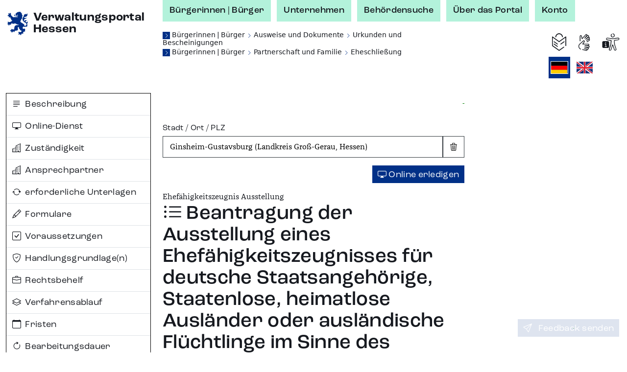

--- FILE ---
content_type: text/html;charset=UTF-8
request_url: https://verwaltungsportal.hessen.de/leistung?regschl=064330005005&leistung_id=L100001_8966460
body_size: 22675
content:
<!DOCTYPE html><html class="h-100" lang="de-DE"><head><meta name="viewport" content="width=device-width, initial-scale=1.0">
<link rel="icon" href="/themes/custom/vwp/icon.ico" type="image/vnd.microsoft.icon">
<link rel="stylesheet" media="all" href="/sites/default/files/css/css_QySYHnw1P95bYu4CJ0hAhq0VCZNV7GP9WqxOjP2Qa7M.css?delta=0&amp;language=de&amp;theme=vwp&amp;include=eJxFikEKgDAMBD9U7cn3SKKhFFIj3Wipr1f04GVghmEzh1fap8gECfx7EYCSICxWJW5WC2m-JKDDpXz7maUhvhyLrYc-qe1xAWZZs1t9Nakx6QDvmrd0AxwPLMY">
<link rel="stylesheet" media="all" href="/sites/default/files/css/css_ZOmogBlT--9rcawKrzUHtvZiGL5MZwD2kv0K4JbVdhA.css?delta=1&amp;language=de&amp;theme=vwp&amp;include=eJxFikEKgDAMBD9U7cn3SKKhFFIj3Wipr1f04GVghmEzh1fap8gECfx7EYCSICxWJW5WC2m-JKDDpXz7maUhvhyLrYc-qe1xAWZZs1t9Nakx6QDvmrd0AxwPLMY">
<link rel="stylesheet" media="print" href="/sites/default/files/css/css_kGUOAngnA-QFT6Y0JOKgvIViP8X7eBD0GMMb87DmPFw.css?delta=2&amp;language=de&amp;theme=vwp&amp;include=eJxFikEKgDAMBD9U7cn3SKKhFFIj3Wipr1f04GVghmEzh1fap8gECfx7EYCSICxWJW5WC2m-JKDDpXz7maUhvhyLrYc-qe1xAWZZs1t9Nakx6QDvmrd0AxwPLMY">
<link rel="stylesheet" media="all" href="/sites/default/files/css/css_jgDIzppHO4dO0pzfCSgEC2BsKOhLWYGUUhm5wLgtV8c.css?delta=3&amp;language=de&amp;theme=vwp&amp;include=eJxFikEKgDAMBD9U7cn3SKKhFFIj3Wipr1f04GVghmEzh1fap8gECfx7EYCSICxWJW5WC2m-JKDDpXz7maUhvhyLrYc-qe1xAWZZs1t9Nakx6QDvmrd0AxwPLMY"><style>/* Temporäre Overrides; Nach Drupal verschieben */

.vwp-breadcrumb {
  position: relative;
}

/* common */

.hzd-list-really-unstyled {
  padding-left: 0;
  list-style: none;
  font-size: inherit;
  line-height: inherit;
  margin-bottom: 0;
}

/* Breadcrumb */

.hzd-breadcrumb {
  font-size: 0.875rem;
  line-height: 0.95rem;
  font-family: var(--bs-font-sans-serif);
  font-weight: normal;
  color: var(--bs-dark);
}

.hzd-breadcrumb-separator {
  color: var(--bs-primary);
  font-size: 0.65rem;
}
.hzd-breadcrumb-prefix {
  color: white; /* var(--bs-white) existiert(e) nicht */
  background-color: var(--bs-primary);
  display: inline-block;
  font-size: 0.65rem;
  width: 0.95rem;
  text-align: center;
}

.hzd-breadcrumb-link,
.hzd-breadcrumb-link:visited {
  text-decoration: none;
  /* TODO: entfernen, wenn keine globale CSS-Regel für das a-Tag überschrieben werden muss */
  color: inherit;
}
.hzd-breadcrumb-link:active,
.hzd-breadcrumb-link:hover,
.hzd-breadcrumb-link:focus {
  color: var(--bs-primary);
  text-decoration: underline;
}

.hzd-breadcrumb__first-item {
}

/* Accordion auf Sublagenseite */

.hzd-accordion-button-primary {
  color: #fff;
  background-color: var(--bs-primary);
}

.hzd-accordion-button-info {
  color: #fff;
  background-color: var(--bs-info);
}
.hzd-accordion-button-info:not(.collapsed) {
  background-color: var(--bs-info);
}

.hzd-accordion-button-primary:not(.collapsed)::after,
.hzd-accordion-button-primary::after,
.hzd-accordion-button-info:not(.collapsed)::after,
.hzd-accordion-button-info::after {
  background-image: url("data:image/svg+xml,%3csvg xmlns='http://www.w3.org/2000/svg' viewBox='0 0 16 16' fill='%23fff'%3e%3cpath fill-rule='evenodd' d='M1.646 4.646a.5.5 0 0 1 .708 0L8 10.293l5.646-5.647a.5.5 0 0 1 .708.708l-6 6a.5.5 0 0 1-.708 0l-6-6a.5.5 0 0 1 0-.708z'/%3e%3c/svg%3e");
}

.hzd-flex-row-wrap {
  display: flex;
  flex-wrap: wrap;
}

/* alte Stylings --> durchsehen, was noch benötigt wird und in Namensraum hzd- überführen */

.og-common-lage-icon {
  display: inline-block;
  width: 2.5rem;
  height: 2.5rem;
}

.og-flex-grow-shrink {
  flex-grow: 1;
  flex-shrink: 1;
}

.og-flex-row {
  display: flex;
  flex-direction: row;
}

.og-focusable:focus-visible {
  outline: 0.15rem solid #00c767;
}

.og-label-leistung {
  display: flex;
  flex-direction: row;
  align-items: center;
}

.og-label-leistung-icon {
  width: 1.3rem;
  height: 1.3rem;
  margin-right: 0.5rem;
}

.og-layout-label-field {
  display: flex;
  flex-direction: column;
}
.og-layout-label-field__label {
  display: flex;
  flex-direction: column;
}
.og-layout-label-field__field {
  margin-top: 0.25rem;
}

.og-margin-bottom-1 {
  margin-bottom: 1rem;
}

.og-raw-image__resizable {
  display: flex;
  align-items: stretch;
}

.og-raw-image__resizable svg {
  flex-grow: 1;
  flex-shrink: 1;
}

.og-icon-with-text {
  width: 1.4rem;
  margin-right: 0.6rem;
}

.og-square-button-box-primary {
  height: 2.125rem;
  width: 2.125rem;
  border: 1px solid var(--bs-primary);
  padding: 0.25rem;
  background-color: var(--bs-primary);
  color: white;
  /* für Safari (BAVWP-1960/BAVWP-1961) */
  align-items: stretch;
}

.og-w-rem-3 {
  width: 3rem;
}

.og-w-rem-1-5 {
  width: 1.5rem;
}

.og-line-height-rem-1-125 {
  line-height: 1.125rem;
}

.og-chevron-back:hover {
  color: rgba(var(--bs-light-rgb), var(--bs-text-opacity));
}

/* title-Tag in Svgs wird von Browsern für Hover-Tooltip verwendet */
svg {
  pointer-events: none;
}

/* 
 * ab hier: Änderungen an/Erweiterungen von Bootstrap-Klassen
 * TODO: mit Volkmar besprechen, ob diese Klassen benötigt werden oder alternativ in Drupal abgelegt werden können
 */
.og-link-primary-hover:hover,
.og-link-primary-hover:hover *,
.og-link-primary-hover:active,
.og-link-primary-hover:active *,
.og-link-primary-hover:focus-visible,
.og-link-primary-hover:focus-visible * {
  --bs-text-opacity: 1;
  --bs-bg-opacity: 1;
  color: rgba(var(--bs-light-rgb), var(--bs-text-opacity));
  background-color: rgba(var(--bs-primary-rgb), var(--bs-bg-opacity));
}

.og-link-secondary-hover:hover,
.og-link-secondary-hover:hover *,
.og-link-secondary-hover:active,
.og-link-secondary-hover:active * {
  --bs-text-opacity: 1;
  --bs-bg-opacity: 1;
  color: rgba(var(--bs-light-rgb), var(--bs-text-opacity));
  background-color: rgba(var(--bs-secondary-rgb), var(--bs-bg-opacity));
}

.og-link-primary-light-hover:hover {
  --bs-text-opacity: 1;
  color: rgba(var(--bs-primary-light-rgb), var(--bs-text-opacity));
}

.og-active-secondary {
  z-index: 2;
  --bs-text-opacity: 1;
  --bs-bg-opacity: 1;
  color: rgba(var(--bs-light-rgb), var(--bs-text-opacity));
  background-color: rgba(var(--bs-secondary-rgb), var(--bs-bg-opacity));
  border-color: rgba(var(--bs-secondary-rgb), var(--bs-bg-opacity));
}

.og-col-2-w-20 {
  column-count: 2;
  column-width: 20rem;
}

.og-break-inside-avoid {
  break-inside: avoid;
}

.og-font-roc-reg {
  font-family: 'RocGroteskW05-Regular', 'Segoe UI', Roboto;
}

.og-font-roc-med {
  font-family: 'RocGroteskW05-Medium', 'Segoe UI', Roboto;
}

.og-font-roc-bold {
  font-family: 'RocGroteskW05-Bold', 'Segoe UI', Roboto;
}

.og-indent-h1 {
  margin-left: 3rem;
}
.og-indent-h2 {
  margin-left: 2.25rem;
}
.og-indent-h3 {
  margin-left: 2rem;
}
.og-indent-h4 {
  margin-left: 1.625rem;
}
.og-indent-h5 {
  margin-left: 1.75rem;
}
.og-indent-h6 {
  margin-left: 1.5rem;
}
</style><style>.hzd-initial-toggle-closed {
  display: none;
}

.hzd-position-relative,
.hzd-initial-input-wrap {
  position: relative;
}
.hzd-initial-flex-row {
  display: flex;
  flex-direction: row;
}

/* input-loading */
.hzd-initial-input-loading {
  position: absolute;
  top: 0;
  right: 0.4rem;
}

/* LOADING */

/* based on https://github.com/mui-org/material-ui/blob/cc0ac062798857706d30ac9cf80bb2d7ab76eddb/packages/material-ui/src/CircularProgress/CircularProgress.js (MIT licensed) */

.hzd-initial-loading-div {
  animation: hzd-initial-mui-progress-circular-rotate 1.4s linear infinite;
  color: green;
  display: inline-block;
  line-height: 1;
  /* damit bei großen Größen (z.B. im Button) der Loading-Indicator komplett innerhalb des umgebenden Element liegt */
  vertical-align: top;
}

.hzd-initial-loading-div__44 {
  height: 44px;
  width: 44px;
}

.hzd-initial-loading-div__22 {
  height: 18px;
  width: 18px;
}

@keyframes hzd-initial-mui-progress-circular-rotate {
  100% {
    transform: rotate(360deg);
  }
}

.hzd-initial-loading-svg {
  /* Damit bei kleinen Größen das SVG wirklich genau im umgebenden span sitzt */
  vertical-align: top;
}

.hzd-initial-loading-svg-circle-44 {
  animation: hzd-initial-mui-progress-circular-dash-44 1.4s ease-in-out infinite;
  stroke: currentColor;
  /* Some default value that looks fine waiting for the animation to kicks in. */
  stroke-dasharray: 80px, 200px;
  stroke-dashoffset: 0;
}

.hzd-initial-loading-svg-circle-22 {
  animation: hzd-initial-mui-progress-circular-dash-22 1.4s ease-in-out infinite;
  stroke: currentColor;
  /* Some default value that looks fine waiting for the animation to kicks in. */
  stroke-dasharray: 40px, 200px;
  stroke-dashoffset: 0;
}

@keyframes hzd-initial-mui-progress-circular-dash-44 {
  0% {
    stroke-dasharray: 1px, 200px;
    stroke-dashoffset: 0;
  }
  50% {
    stroke-dasharray: 100px, 200px;
    stroke-dashoffset: -15px;
  }
  100% {
    stroke-dasharray: 100px, 200px;
    stroke-dashoffset: -125px;
  }
}

@keyframes hzd-initial-mui-progress-circular-dash-22 {
  0% {
    stroke-dasharray: 1px, 200px;
    stroke-dashoffset: 0;
  }
  50% {
    stroke-dasharray: 100px, 200px;
    stroke-dashoffset: -15px;
  }
  100% {
    stroke-dasharray: 100px, 200px;
    stroke-dashoffset: -50px;
  }
}

.hzd-initial-loading-overlay {
  position: fixed;
  top: 0;
  right: 0;
  bottom: 0;
  left: 0;
  background-color: rgba(255, 255, 255, 0.8);
  display: flex;
  justify-content: center;
  align-items: center;
  /* nötig, da Element am Anfang des body steht, da mobil ggf. bei der Interaktion noch nicht die gesamte Seite geladen ist */
  z-index: 10;
}

.hzd-main-loading-overlay {
  position: fixed;
  top: 0;
  right: 0;
  bottom: 0;
  left: 0;
  background-color: rgba(255, 255, 255, 0.8);
  display: flex;
  justify-content: center;
  align-items: center;
}

/* Ausgeschaltete Elemente */
.hzd-initial-off {
  display: none;
}

.vwp-chatbot-button {
  padding: 0;
}
@media screen and (max-width: 716px), screen and (max-height: 802px) {
  .vwp-chatbot-button-wrapper {
    bottom: 5px !important;
    right: 5px !important;
  }
  .vwp-chatbot-button {
    width: 90px !important;
    height: 90px !important;
  }
}
/* Chatbot-Button */
.vwp-chatbot-button-wrapper {
  position: fixed;
  bottom: 15px;
  right: 15px;
  z-index: 1000;
}
.vwp-chatbot-button {
  height: 120px;
  width: 120px;
  padding: 0;
  background: none;
  border: none;
  filter: drop-shadow(0px 0px 10px rgba(0, 0, 0, 0.5));
  transition-duration: 0.3s;
}
.vwp-chatbot-button:active,
.vwp-chatbot-button:hover,
.vwp-chatbot-button:focus {
  filter: drop-shadow(0px 0px 20px rgba(0, 0, 0, 0.5));
}

@media screen and (max-width: 716px), screen and (max-height: 802px) {
  .vwp-chatbot-button-wrapper {
    bottom: 5px;
    right: 5px;
  }
  .vwp-chatbot-button {
    width: 90px;
    height: 90px;
  }
}
</style><script>window.hzd_og_settings = {"chatbotSelectors":[],"chatbotScriptSrc":null,"nfkScriptSrc":{"id":"bmi115WidgetScript","src":"https://feedback.gov.de/he-verwaltungsportal/bmi-widget.js"},"nfkSettings":{"test":"false","instrumentId":"info-service-he-verwaltungsportal","portalId":"he-verwaltungsportal"},"chatbotBodySafeHtml":null}
window.hzd_og_srv_canonical_prefix = "https://verwaltungsportal.hessen.de"
window.hzd_og_srv_root = "/"
window.hzd_og_flags = undefined
window.hzd_og_data = {"drupalTitle":"Verwaltungsportal Hessen","langAndTexts":{"lang":"de_DE","texts":{"internal":{"SUCHERGEBNIS__FUER_SUCHBEGRIFF":{"placeholders":["suchbegriff"],"text":["für „",0,"“"]},"langTitle__EN":{"placeholders":[],"text":["English"]},"SUCHERGEBNIS__ALLE_BEHOERDEN_ANZEIGEN":{"placeholders":["count"],"text":["Alle ",0," Behörden anzeigen"]},"SUCHERGEBNIS__TEXT__NICHT_GEFUNDEN":{"placeholders":["forSearch","inRegion"],"text":["Es wurden ",0," ",1," keine Ergebnisse gefunden."]},"SUCHERGEBNIS__ANZAHL_LEISTUNGEN_MULTI":{"placeholders":["count"],"text":[0," Leistungen"]},"LISTE__TRENNER":{"placeholders":[],"text":[", "]},"SUCHERGEBNIS__ALLE_INFORMATIONEN_ANZEIGEN":{"placeholders":["count"],"text":["Alle ",0," Infoseiten anzeigen"]},"SUCHE__TYPFILTER__BUTTON_TEXT__INFO":{"placeholders":[],"text":["Infoseiten"]},"SUCHERGEBNIS__ANZAHL_BEHOERDEN_MULTI":{"placeholders":["count"],"text":[0," Behörden"]},"SUCHERGEBNIS__ANZAHL_LEISTUNGEN_SINGLE":{"placeholders":[],"text":["1 Leistung"]},"ORGSUCHE__FILTER__BUTTON_ZUSTAENDIG_FUER_ORT":{"placeholders":["ort"],"text":["Behörden zuständig für ",0]},"ODMAP__X_ONLINEDIENSTE_VERFUEGBAR__MULTIPLE":{"placeholders":["count","verfuegbar"],"text":[0," Online-Dienste",1]},"langTitle__DE_DE":{"placeholders":[],"text":["Deutsch"]},"SUCHERGEBNIS__IN_REGION":{"placeholders":["region"],"text":["in ",0]},"LISTE__UND":{"placeholders":[],"text":[" und "]},"SUCHERGEBNIS__ANZAHL_BEHOERDEN_SINGLE":{"placeholders":[],"text":["1 Behörde"]},"SUCHE__TYPFILTER__BUTTON_TEXT__LEISTUNG":{"placeholders":[],"text":["Leistungen"]},"ODMAP__X_ONLINEDIENSTE_VERFUEGBAR__SINGLE":{"placeholders":["verfuegbar"],"text":["1 Online-Dienst",0]},"SUCHERGEBNIS__ALLE_LEISTUNGEN_ANZEIGEN":{"placeholders":["count"],"text":["Alle ",0," Leistungen anzeigen"]},"SUCHE__TYPFILTER__BUTTON_TEXT__ORGEINHEIT":{"placeholders":[],"text":["Behörden"]},"SUCHERGEBNIS__TEXT__EIN_TYP_EIN_ERGEBNIS":{"placeholders":["forSearch","inRegion","resultCount"],"text":["Es wurde ",0," ",1," ",2," gefunden."]},"SUCHERGEBNIS__TYPFILTER_ENTFERNT":{"placeholders":["types"],"text":["Für den Filter „",0,"“ wurden keine Suchergebnisse gefunden, daher wurde ohne Filter gesucht."]},"ORGSUCHE__FILTER__BUTTON_IN_ORT":{"placeholders":["ort"],"text":["Behörden in ",0]},"ODMAP__X_ONLINEDIENSTE_VERFUEGBAR__VERFUEGBAR":{"placeholders":[],"text":[" verfügbar"]},"SUCHERGEBNIS__ANZAHL_INFORMATIONEN_SINGLE":{"placeholders":[],"text":["1 Infoseite"]},"SUCHERGEBNIS__ANZAHL_INFORMATIONEN_MULTI":{"placeholders":["count"],"text":[0," Infoseiten"]},"SUCHERGEBNIS__TEXT__MEHRERE_ERGEBNISSE":{"placeholders":["forSearch","inRegion","resultCount"],"text":["Es wurden ",0," ",1," ",2," gefunden."]}},"share":[{"action":"share","alt":"Teilen","iconId":"share","statisticTitle":"share"},{"action":"link","alt":"Auf Facebook teilen","iconId":"facebook","linkUrl":"https://www.facebook.com/sharer/sharer.php?u=${url}&title=${title}","statisticTitle":"facebook"},{"action":"link","alt":"Auf X teilen","iconId":"twitter","linkUrl":"https://twitter.com/intent/tweet?text=${title}+${url}","statisticTitle":"twitter"},{"action":"link","alt":"Auf LinkedIn teilen","iconId":"linkedin","linkUrl":"https://www.linkedin.com/shareArticle?mini=true&url=${url}&title=${title}","statisticTitle":"linkedin"},{"action":"link","alt":"Auf Xing teilen","iconId":"xing","linkUrl":"https://www.xing-share.com/app/user?op=share;sc_p=xing-share;url=${url}","statisticTitle":"xing"},{"action":"link","alt":"Per E-Mail versenden","iconId":"envelope","linkUrl":"mailto:?subject=${title}&body=${url}","statisticTitle":"email"},{"action":"print","alt":"Drucken","iconId":"printer","statisticTitle":"print"}],"simple":{"COMMON__BUND":"Bund","ORGSUCHE__INPUT__TITEL":"Behörde | Stichwort","SUCHERGEBNIS__TITEL_BEHOERDEN":"Behörden","SUCHE__BEREICH__ARIA":"Suche","ODMAP__OD_WERDEN_BEREITGESTELLT_VON":"Diese Online-Dienste werden bereitgestellt von:","ORT__FEEDBACK__NICHT_GEFUNDEN":"Der eingegebene Ort ergab keine Treffer","ODMAP__ORT_INPUT__TITEL":"Gemeinde | Stadt | Landkreis","SUCHE__FILTERBEREICH__TITEL":"Suchfilter","TEILEN__PLATZHALTER__TITEL":"${title}","SUCHERGEBNIS__ONLINE_DIENST_VERFUEGBAR":"Online-Dienst verfügbar","SEITENTITEL__FALLBACK":"Verwaltungsportal Hessen","ODMAP__BUTTON__ZOOM_IN__TITEL":"Hereinzoomen","TEILEN__GENERIC__ACTION__TEXT":"Teilen","SUCHE__BUTTON__TITLE":"Suche starten","SUCHE__INPUT__PLATZHALTER_UNTERNEHMEN":"Suche im Bereich Unternehmen","BUTTON__ZURUECK":"Zurück","SUCHE__INPUT__PLATZHALTER_BUERGER":"Suche im Bereich Bürgerinnen | Bürger","PRIVACY__REJECTED_MODAL__TEXT_HTML":"<p>Sie sind mit den Datenschutzhinweisen nicht einverstanden.</p><p>Leider kann die Funktion dann nicht verwendet werden.</p>","ORGSUCHE__FILTER__BUTTON_ORT":"Ort","ODMAP__BUTTON__ZOOM_OUT__TITEL":"Herauszoomen","NFK_DATENSCHUTZ_TITLE":"Datenschutz Feedback-Funktion","TEILEN__PLATZHALTER__URL":"${url}","ORT__FEEDBACK__EINGABE_UNGUELTIG":"Bitte geben Sie einen gültigen Suchbegriff ein","NFK_DATENSCHUTZ_TEXT_HTML":"<p>Die Feedback-Funktion (Nationale Feedback-Komponente, NFK) wird vom Bundesministerium des Innern und für Heimat (BMI) bereitgestellt. Wenn Sie diese Funktion nutzen, werden daher Daten an das BMI zur Durchführung dieser Funktion übermittelt.</p><p>Die genauen Informationen finden Sie in den <a href='/datenschutz-nfk' target='_blank'>Hinweisen zum Datenschutz bei der Feedback-Funktion (NFK)</a>.</p><p>Sind Sie damit einverstanden?</p>","ORT__FEEDBACK__LINK_NICHT_GEFUNDEN":"Der gesuchte Ort konnte nicht gefunden werden.","ORGSUCHE__FILTER__TITEL":"Filter","ODMAP__HINWEIS__ONLINEDIENSTE_WERDEN_BERECHNET":"Die Anzahl der Online-Dienste wird momentan berechnet. Sobald die Berechnung abgeschlossen ist, sehen Sie hier die Anzahl der verfügbaren Online-Dienste.","COMMON__FEHLER":"Fehler","PRIVACY__MODAL__REJECT":"Nein, ich stimme nicht zu","SUCHE__TYPFILTER__TITEL":"Filter","CHATBOT_DATENSCHUTZ_BUTTON_SRC":"","SUCHE__INPUT__LABEL":"Verwaltungsleistung | Behörde | Stichwort","COMMON__LAND_HESSEN":"Land Hessen","SUCHERGEBNIS__AUSWERTUNGSFEHLER":"Fehler beim Auswerten der Suchergebnisse","GEBIETSANGABE__GEMEINDEVERBAND_PRAEFIX":"Gemeindeverband","ORT__FEEDBACK__EINGABE_FEHLT":"Bitte geben Sie einen Ortsnamen ein.","ORGSUCHE__FILTER__BUTTON_KREIS":"Kreis","ORGSUCHE__TEXT_HTML":"<p>Die Behördensuche hilft Ihnen Behörden zu finden, die für eine Gemeinde und für Themen zuständig sind. Zuständigkeiten können auf den verschiedenen Verwaltungsebenen liegen. Mit dem Filter können Sie Ihre Suche auf die verschiedenen Verwaltungsebenen erweitern oder einschränken.</p>","ORGSUCHE__ERGEBNIS__ERKLAERUNG":"Behörden – zum Nachfiltern oder Erweitern der Suchergebnisse können die Filter weiter oben verwendet werden","SUCHE__FEEDBACK__MEINTEN_SIE":"Möchten Sie nach folgendem suchen?","SUCHERGEBNIS__ORTSANGABE_NOETIG":"Ortsangabe notwendig","ORGSUCHE__TITEL":"Behördensuche","STARTSEITE__UEBERSCHRIFT":"Verwaltung digital - finden Sie Ihr Thema","SUCHERGEBNIS__TITEL_INFORMATIONEN":"Infoseiten","SUCHERGEBNIS__TITEL_LEISTUNGEN":"Leistungen","SUCHERGEBNIS__TITEL":"Suchergebnisse","STARTSEITE__BEREICHWAHL__BUERGER":"Bürgerinnen | Bürger","SUCHE__BUTTON__ARIA":"Suchen","SUCHERGEBNIS__LEICHTE_SPRACHE_VERFUEGBAR":"Leichte Sprache verfügbar","GEBIETSANGABE__KREIS_PRAEFIX":"Landkreis","FEEDBACK__BUTTON_TEXT":"Feedback senden","ODMAP__BUTTON__ZOOM_RESET__TITEL":"Ganz Hessen","ORT__INPUT__TITEL":"Stadt | Ort | PLZ","CHATBOT__MODAL__NICHT_VERFUEGBAR__HEADER":"Chatbot-Funktion aktuell nicht verfügbar","DATENSCHUTZ__MODAL__FEHLER__TEXT_HTML":"Leider ist ein Fehler aufgetreten","ORGSUCHE__FILTER__BUTTON_DEUTSCHLAND":"Deutschland","SUCHE__FEEDBACK__EINGABE_FEHLT":"Bitte geben Sie Suchbegriffe ein.","SUCHE__FEEDBACK__FEHLER":"Es ist leider ein Fehler aufgetreten. Bitte überprüfen Sie Ihre Eingaben oder versuchen Sie es später erneut.","ORT__FEEDBACK__WIRD_GELADEN":"Der eingegebene Ort wird gesucht...","CHATBOT_DATENSCHUTZ_TITLE":"Datenschutz Chatbot","SEITENTITEL__BEHOERDENSUCHE":"Behördensuche","COMMON__HESSEN":"Hessen","PRIVACY__REJECTED_MODAL__HEADER":"Funktion nicht möglich","SUCHERGEBNIS__ANSPRECHPARTNER_VORHANDEN":"Ansprechpartner verfügbar","SUCHERGEBNIS__SUCHFEHLER":"Es ist leider ein Fehler aufgetreten. Bitte überprüfen Sie Ihre Eingaben oder versuchen Sie es später erneut.","BUTTON__EINGABE_LEEREN__ARIA":"Eingabe leeren","ORGSUCHE__FILTER__BUTTON_REGIERUNGSBEZIRK":"Regierungsbezirk","NFK__MODAL__NICHT_VERFUEGBAR__TEXT":"Leider steht die Feedback-Funktion aktuell nicht zur Verfügung, bitte versuchen Sie es später erneut","SUCHERGEBNIS__LAGE_SONSTIGE":"Sonstige","CHATBOT_DATENSCHUTZ_BUTTON_ALT":"","SUCHE__FEEDBACK__WO_SUCHEN":"Wo möchten Sie suchen? Bitte wählen Sie:","PRIVACY__MODAL__ACCEPT":"Ja, ich stimme zu","ODMAP__TITEL":"Online-Dienste in Hessen","CHATBOT__MODAL__NICHT_VERFUEGBAR__TEXT":"Leider steht die Chatbot-Funktion aktuell nicht zur Verfügung, bitte versuchen Sie es später erneut","STARTSEITE__BEREICHWAHL__UNTERNEHMEN":"Unternehmen","ORT__INPUT__BESCHREIBUNG":"Geben Sie einen Ort oder eine Postleitzahl ein","BUTTON__SUCHFELD_LEEREN__TITLE":"Suchbegriff löschen","ODMAP__HINWEIS":"Wählen Sie eine Gemeinde, eine Stadt oder einen Landkreis aus der Karte aus oder verwenden Sie die Suche. Über die Breadcrumb gelangen Sie zur vorherigen Ebene zurück.","STARTSEITE__BEREICHWAHL__TITEL":"Suche im Thema:","SUCHERGEBNIS__NICHT_GEFUNDEN":"Keine Ergebnisse","ORT__FEEDBACK__BITTE_AUSWAEHLEN":"Bitte wählen Sie einen der vorgeschlagenen Orte aus:","BUTTON__SCHLIESSEN":"Schließen","NFK__MODAL__NICHT_VERFUEGBAR__HEADER":"Feedback-Funktion aktuell nicht verfügbar","SUCHE__NICHT_GEFUNDEN":"Keine Ergebnisse gefunden. Bitte überprüfen Sie Ihre Eingaben.","ORGSUCHE__INPUT__BESCHREIBUNG":"Geben Sie eine Behörde oder ein Stichwort ein ","CHATBOT_DATENSCHUTZ_TEXT_HTML":"<p>Willkommen! Sie benötigen Informationen oder haben Fragen zu Verwaltungsleistungen? Dann sind Sie hier richtig und bekommen Unterstützung! Der Chatbot verfügt über aktuelle Informationen aus verifizierten und offiziellen Quellen.</p><p>Bevor Sie anfangen können mit dem Chatbot zu chatten, bestätigen Sie bitte die Datenschutzhinweise. Hier finden Sie die <a href='/datenschutz-chatbot' target='_blank'>Datenschutzhinweise für den Chatbot zur Verarbeitung von personenbezogenen Daten</a>.</p><p>Sind Sie damit einverstanden?</p>","ODMAP__ORT_INPUT__BESCHREIBUNG":"Geben Sie einen Ort ein","BUTTON__ABBRECHEN":"Abbrechen"}}},"odMapDomIds":[],"screenData":{"leistung":{"firstLeika":"99059002012000","id":"L100001_8966460","inpageNav":[{"iconClass":"bi-justify-left","id":"Beschreibung","title":{"lang":"de_DE","text":"Beschreibung"}},{"iconClass":"bi-display","id":"Online-Dienste","title":{"lang":"de_DE","text":"Online-Dienst"}},{"iconClass":"bi-buildings","id":"Zuständigkeit","title":{"lang":"de_DE","text":"Zuständigkeit"}},{"iconClass":"bi-buildings","id":"Ansprechpartner","title":{"lang":"de_DE","text":"Ansprechpartner"}},{"iconClass":"bi-arrow-repeat","id":"erforderliche_Unterlagen","title":{"lang":"de_DE","text":"erforderliche Unterlagen"}},{"iconClass":"bi-pencil","id":"Formulare","title":{"lang":"de_DE","text":"Formulare"}},{"iconClass":"bi-check-square","id":"Voraussetzungen","title":{"lang":"de_DE","text":"Voraussetzungen"}},{"iconClass":"bi-shield-check","id":"Handlungsgrundlagen","title":{"lang":"de_DE","text":"Handlungsgrundlage(n)"}},{"iconClass":"bi-briefcase","id":"Rechtsbehelf","title":{"lang":"de_DE","text":"Rechtsbehelf"}},{"iconClass":"bi-layers","id":"Verfahrensablauf","title":{"lang":"de_DE","text":"Verfahrensablauf"}},{"iconClass":"bi-calendar","id":"Fristen","title":{"lang":"de_DE","text":"Fristen"}},{"iconClass":"bi-arrow-clockwise","id":"Bearbeitungsdauer","title":{"lang":"de_DE","text":"Bearbeitungsdauer"}},{"iconClass":"bi-currency-euro","id":"Kosten","title":{"lang":"de_DE","text":"Kosten"}},{"iconClass":"bi-exclamation-circle","id":"Hinweise_Besonderheiten","title":{"lang":"de_DE","text":"Hinweise (Besonderheiten)"}},{"iconClass":"bi-map","id":"Gültigkeitsgebiet","title":{"lang":"de_DE","text":"Gültigkeitsgebiet"}},{"iconClass":"bi-person-check","id":"Fachliche_Freigabe","title":{"lang":"de_DE","text":"Fachliche Freigabe"}},{"iconClass":"bi-tags","id":"Stichwörter","title":{"lang":"de_DE","text":"Stichwörter"}}],"regschl":"064330005005"},"screen":"leistung"},"shareTemplates":[{"action":"share","alt":"Teilen","iconId":"share","statisticTitle":"share"},{"action":"link","alt":"Auf Facebook teilen","iconId":"facebook","linkUrl":"https://www.facebook.com/sharer/sharer.php?u=${url}&title=${title}","statisticTitle":"facebook"},{"action":"link","alt":"Auf X teilen","iconId":"twitter","linkUrl":"https://twitter.com/intent/tweet?text=${title}+${url}","statisticTitle":"twitter"},{"action":"link","alt":"Auf LinkedIn teilen","iconId":"linkedin","linkUrl":"https://www.linkedin.com/shareArticle?mini=true&url=${url}&title=${title}","statisticTitle":"linkedin"},{"action":"link","alt":"Auf Xing teilen","iconId":"xing","linkUrl":"https://www.xing-share.com/app/user?op=share;sc_p=xing-share;url=${url}","statisticTitle":"xing"},{"action":"link","alt":"Per E-Mail versenden","iconId":"envelope","linkUrl":"mailto:?subject=${title}&body=${url}","statisticTitle":"email"},{"action":"print","alt":"Drucken","iconId":"printer","statisticTitle":"print"}],"showChatbot":false}
</script><script src="/assets/index-Br4jg9vX.js" defer="" type="module"></script><link href="/assets/index-qAqEmbpM.css" rel="stylesheet"><title>Beantragung der Ausstellung eines Ehefähigkeitszeugnisses für deutsche Staatsangehörige, Staatenlose, heimatlose Ausländer oder ausländische Flüchtlinge im Sinne des Abkommens über die Rechtsstellung der Flüchtlinge mit gewöhnlichem Aufenthalt im Inland - Verwaltungsportal Hessen</title><meta name="description" content="Wenn Sie als Person mit deutscher Staatsangehörigkeit im Ausland heiraten möchten und die ausländische Stelle Ihrer Eheschließung ein Ehefähigkeitszeugnis fordert, können Sie einen Antrag auf Aus-stel..."><meta name="keywords" content="Verwaltungsportal Hessen"><meta name="geo.region" content="DE-HE"><meta name="geo.placename" content="Ginsheim-Gustavsburg (Landkreis Groß-Gerau, Hessen)"><meta name="geo.position"><meta name="ICBM"><link href="https://verwaltungsportal.hessen.de/leistung?leistung_id=L100001_8966460" rel="canonical"><link href="/web-manifest.json" rel="manifest"><link hreflang="en" href="https://verwaltungsportal.hessen.de/en/leistung?regschl=064330005005&amp;leistung_id=L100001_8966460" rel="alternate"><script type="application/json" data-drupal-selector="drupal-settings-json" defer>{"path":{"baseUrl":"\/","pathPrefix":"","currentPath":"node\/752","currentPathIsAdmin":false,"isFront":false,"currentLanguage":"de"},"pluralDelimiter":"\u0003","suppressDeprecationErrors":true,"csp":{"nonce":"BwpcXim8YittVa1ai820JA"},"user":{"uid":0,"permissionsHash":"e80a0012183dae4b19fbe7da9b8b4c18f4f37c6e3d9c2fd00520858e6edae0ab"}}</script><script src="/sites/default/files/js/js_K5rUxOhmIzNLyT9ZVXNkQMr-gRPr-S0AjJcUWGa4dds.js?scope=header&amp;delta=0&amp;language=de&amp;theme=vwp&amp;include=eJxLys8vKS4pSiww1U-CM3WzinVzEktSi0t0ysoL9NNz8pMSc3SLSypzMvPSAfEpE3o" defer></script><script src="/sites/default/files/js/js_JT36g3-omi9NIRKBlMCqMii9ABKvGXhuXrBFKFSKteo.js?scope=footer&amp;delta=0&amp;language=de&amp;theme=vwp&amp;include=eJxLys8vKS4pSiww1U-CM3WzinVzEktSi0t0ysoL9NNz8pMSc3SLSypzMvPSAfEpE3o" defer></script></head><body class="d-flex flex-column h-100" data-bs-no-jquery=""><style>
  .hzd-initial-off {
    display: none;
  }
</style>
<template id="hzd-initial-input-loading">
  <div class="hzd-initial-input-loading">
    <span
      class="hzd-initial-loading-div hzd-initial-loading-div__22"
      role="progressbar"
      aria-label="Daten werden geladen"
    >
      <svg class="hzd-initial-loading-svg" viewBox="9 9 18 18">
        <circle
          class="hzd-initial-loading-svg-circle-22"
          cx="18"
          cy="18"
          r="8.1"
          fill="none"
          stroke-width="1.8"
        />
      </svg>
    </span>
  </div>
</template>

<div
  id="hzd-initial-page-overlay"
  class="hzd-initial-off hzd-initial-loading-overlay"
>
  <span
    class="hzd-initial-loading-div hzd-initial-loading-div__44"
    role="progressbar"
    aria-label="Seite wird geladen"
  >
    <svg class="hzd-initial-loading-svg" viewBox="22 22 44 44">
      <circle
        class="hzd-initial-loading-svg-circle-44"
        cx="44"
        cy="44"
        r="20.2"
        fill="none"
        stroke-width="3.6"
      />
    </svg>
  </span>
</div>
<script>const HZD_TYPE_DATA_ATTR = 'hzdType'
const HZD_REF_DATA_ATTR = 'hzdRef'
const HZD_INPUT_DATA_ATTR = 'hzdInput'
const HZD_ACTION_DATA_ATTR = 'hzdAction'
const HZD_DESTINATION_DATA_ATTR = 'hzdDestination'
const HZD_STATISTIC_URL_DATA_ATTR = 'hzdStatisticUrl'

const HZD_TYPE_CLEAR_INPUT = 'clear-input'
const HZD_TYPE_INPUT_DROP_DOWN = 'input-drop-down'
const HZD_TYPE_TOGGLE_PARENT_NEXT = 'toggle-parent-next'
const HZD_TYPE_BUTTON = 'button'

const HZD_DESTINATION_INTERNAL = 'internal'

// Actions
var pendingActions = []

function actionClearInput(evt, elem) {
  const inputId = elem.dataset[HZD_REF_DATA_ATTR]
  if (inputId) {
    const input = document.getElementById(inputId)
    if (input && input.tagName.toLowerCase() === 'input') {
      input.value = ''
    }
  }
}

const CLASS_INPUT_LOADING = 'hzd-initial-input-loading'
const CLASS_INPUT_WRAP = 'hzd-initial-input-wrap'

function actionInputDropdown(evt, elem) {
  const next = elem.parentElement.lastElementChild
  const type = elem.dataset[HZD_INPUT_DATA_ATTR]
  if (!next || !next.classList.contains(CLASS_INPUT_LOADING)) {
    const dropdown = document
      .getElementById(CLASS_INPUT_LOADING)
      .content.firstElementChild.cloneNode(true)
    elem.parentElement.appendChild(dropdown)
    elem.parentElement.classList.add(CLASS_INPUT_WRAP)
  }
}

const CLASS_TOGGLE_CLOSED = 'hzd-initial-toggle-closed'

function actionToggleParentNext(evt, elem) {
  const next = elem.parentElement.nextElementSibling
  next.classList.toggle(CLASS_TOGGLE_CLOSED)
}

// input

function handleInput(evt) {
  const elem = evt.target

  const hzdType = elem.dataset[HZD_TYPE_DATA_ATTR] || ''

  let action
  switch (hzdType) {
    case HZD_TYPE_INPUT_DROP_DOWN:
      action = actionInputDropdown
      break
    default:
      break
  }
  if (action) {
    action(evt, elem)
  }
}

// click

const ID_PAGE_OVERLAY = 'hzd-initial-page-overlay'
const CLASS_OFF = 'hzd-initial-off'

function handleButtonClicked(evt, elem) {
  const actionKey = elem.dataset[HZD_ACTION_DATA_ATTR]
  document.getElementById(ID_PAGE_OVERLAY).classList.remove(CLASS_OFF)
  pendingActions.push({ key: actionKey, dom: elem })
}

function handleLinkClicked(evt, elem) {
  const destination = elem.dataset[HZD_DESTINATION_DATA_ATTR]
  const internalLink = destination === HZD_DESTINATION_INTERNAL
  if (internalLink) {
    document.getElementById(ID_PAGE_OVERLAY).classList.remove(CLASS_OFF)
    evt.preventDefault()
    pendingActions.push({ key: 'navigate', param: elem.href })
  }
}

function handleClick(evt) {
  const elem = evt.target.closest('a,button')

  if (!elem) {
    return
  }

  const hzdType = elem.dataset[HZD_TYPE_DATA_ATTR] || ''

  let action
  switch (hzdType) {
    case HZD_TYPE_CLEAR_INPUT:
      action = actionClearInput
      break
    case HZD_TYPE_TOGGLE_PARENT_NEXT:
      action = actionToggleParentNext
      break
    case HZD_TYPE_BUTTON:
      action = handleButtonClicked
      break
    default:
      if (elem.tagName.toLowerCase() === 'a') {
        // TODO: prüfen, ob hier eine Browser-Navigation evtl. angenehmer für den User ist
        action = handleLinkClicked
      }
  }
  if (action) {
    action(evt, elem)
  }
}

function handleClickStatistic(evt) {
  const elem = evt.target.closest('a')
  if (!elem) {
    return
  }
  const statisticUrl = elem.dataset[HZD_STATISTIC_URL_DATA_ATTR] || ''
  if (!statisticUrl) {
    return
  }

  const referrerUrl = new URL(window.location.href)
  referrerUrl.hash = ''
  var referrer = referrerUrl.toString()
  var urlWithParams =
    statisticUrl +
    '?address=' +
    encodeURIComponent(elem.href) +
    '&referrer=' +
    encodeURIComponent(referrer)

  var req = new XMLHttpRequest()
  req.open('GET', urlWithParams, true)
  req.send()
}

function handleSubmit(evt) {
  document.getElementById(ID_PAGE_OVERLAY).classList.remove(CLASS_OFF)
  evt.preventDefault()
}

const ERROR_MAX_COUNT = 3
// 1 Stunde = 60 Min. * 60 Sek. * 1000 Millis.
const ERROR_PAUSE = 60 * 60 * 1000
var errorCount = 0
var errorTs = 0
var errorCountSuppressed = 0

function logWindowError(scope, ev) {
  try {
    const now = Date.now()
    if (errorCount >= ERROR_MAX_COUNT) {
      if (now - errorTs < ERROR_PAUSE) {
        errorCountSuppressed++
        return
      }
    }
    errorCount++
    errorTs = now

    var error = ev.error || ev.reason || {}
    var promise = ev.promise
    if (typeof console === 'object' && typeof console.error === 'function') {
      console.error('Unhandled error, Event:', ev, 'Error:', error)
    }
    const url = '/og_srv/log_error'
    const params =
      '?scope=' +
      encodeURIComponent(scope) +
      '&c=' +
      encodeURIComponent(errorCount) +
      (errorCountSuppressed
        ? '&cs=' + encodeURIComponent(errorCountSuppressed)
        : '') +
      '&errName=' +
      encodeURIComponent(error.name) +
      '&errMessage=' +
      encodeURIComponent(error.message) +
      '&errFileName=' +
      encodeURIComponent(error.fileName) +
      '&errLineNumber=' +
      encodeURIComponent(error.lineNumber) +
      '&errColumnNumber=' +
      encodeURIComponent(error.columnNumber) +
      '&line=' +
      encodeURIComponent(ev.lineno) +
      '&column=' +
      encodeURIComponent(ev.colno) +
      '&evtType=' +
      encodeURIComponent(ev.type) +
      '&promise=' +
      encodeURIComponent(String(promise)) +
      '&errStack=' +
      encodeURIComponent(String(error.stack))
    const urlWithParams = url + params
    const urlWithParamsCutted = urlWithParams.substring(
      0,
      Math.min(1950, urlWithParams.length),
    )
    var req = new XMLHttpRequest()
    req.open('GET', urlWithParamsCutted, true)
    req.send()
    errorCountSuppressed = 0
  } catch (e) {
    try {
      console.error('Error logging error', e)
    } catch (e2) {
      // do nothing
    }
  }
}

function getLogger(scope) {
  return function (ev) {
    logWindowError(scope, ev)
  }
}

function addErrorHandlers() {
  window.addEventListener('error', getLogger('err'))
  window.addEventListener('unhandledrejection', getLogger('unhrej'))
}

function addHandlers() {
  const body = document.body
  body.addEventListener('click', handleClick)
  body.addEventListener('input', handleInput)
  body.addEventListener('submit', handleSubmit)
  body.addEventListener('click', handleClickStatistic)
}

function removeHandlers() {
  const body = document.body
  body.removeEventListener('click', handleClick)
  body.removeEventListener('input', handleInput)
  body.removeEventListener('submit', handleSubmit)
  // don't remove handleClickStatistic
}

function jsHandover() {
  removeHandlers()
  const inputs = document.querySelectorAll('input[data-hzd-input]')
  return { inputs, pendingActions }
}

function removeOverlay() {
  document.getElementById(ID_PAGE_OVERLAY).classList.add(CLASS_OFF)
}

window.hzd_og_getLogger = getLogger
window.hzd_og_sw_url = '/sw.js'

addErrorHandlers()
addHandlers()
</script><header id="header"><div class="position-relative"><a href="#main-content" class="visually-hidden-focusable skip-link"> Direkt zum Inhalt </a>
<div class="navbar navbar-expand-lg mb-4">
 <div class="container-fluid">
  <div class="row">
   <div class="page-branding col-10 col-sm-10 col-lg-3">
    <div class="region region-nav-branding">
     <div id="block-vwp-branding" class="block block-system block-system-branding-block"><a href="/" title="Zur Startseite" rel="home" class="navbar-brand d-flex align-items-center"> <img src="/themes/custom/vwp/loewe_landeswappen_hessens.svg" alt="Löwe - Landeswappen Hessens">
       <div class="site-title">
        Verwaltungsportal<br>Hessen
       </div> </a>
      <div class="hessen-logo d-none d-print-flex align-items-center pt-5"><img class="" alt="Logo Hessen" src="/themes/custom/vwp/img/logo-hessen.svg">
       <div class="site-title ms-3">
        Hessisches Ministerium für Digitalisierung und Innovation
       </div>
      </div>
     </div>
    </div>
   </div>
   <div class="col-2 col-sm-2 col-lg-9 d-lg-none d-flex align-items-center justify-content-end d-print-none"><button class="navbar-toggler collapsed p-0" type="button" data-bs-toggle="collapse" data-bs-target="#navbarSupportedContent" aria-controls="navbarSupportedContent" aria-expanded="false" aria-label="Menü öffnen"> <span class="navbar-toggler-icon"></span> </button>
   </div>
   <div class="col-lg-9 d-print-none">
    <div class="frontpage-hidden collapse navbar-collapse" id="navbarSupportedContent">
     <div class="region region-nav-main">
      <nav role="navigation" aria-labelledby="block-vwp-main-navigation-menu" id="block-vwp-main-navigation" class="block block-menu navigation menu--main">
       <h5 class="visually-hidden" id="block-vwp-main-navigation-menu">Hauptnavigation</h5>
       <nav class="menu-main" aria-label="Hauptnavigation">
        <ul data-block="nav_main" class="navbar-nav mr-auto">
         <li class="nav-item"><a href="/buerger?pv_lage=1000000" class="nav-link" data-drupal-link-query="{&quot;pv_lage&quot;:&quot;1000000&quot;}">Bürgerinnen | Bürger</a></li>
         <li class="nav-item"><a href="/unternehmen?pv_lage=2000000" class="nav-link" data-drupal-link-query="{&quot;pv_lage&quot;:&quot;2000000&quot;}">Unternehmen</a></li>
         <li class="nav-item"><a href="/behoerdensuche" class="nav-link">Behördensuche</a></li>
         <li class="nav-item"><a href="/ueber-das-portal" class="nav-link" data-drupal-link-system-path="node/582">Über das Portal</a></li>
         <li class="nav-item"><a href="/nutzerkonto-bund" title="Nutzerkonto Bund" class="nav-link" data-drupal-link-system-path="node/702">Konto</a></li>
        </ul>
       </nav>
      </nav>
      <div class="d-lg-none d-block">
       <nav class="language-switcher language-switcher-js" aria-label="Sprachauswahl">
        <ul class="nav">
         <li hreflang="de" data-drupal-link-system-path="node/752" class="nav-item is-active" aria-current="page"><a href="" class="nav-link d-flex align-items-center is-active" rel="alternate" title="Webseite in deutscher Sprache" hreflang="de" data-drupal-link-system-path="node/752" aria-current="page"><span class="d-lg-none ms-2">Deutsch</span></a></li>
         <li hreflang="en" data-drupal-link-system-path="node/752" class="nav-item"><a href="" class="nav-link d-flex align-items-center" rel="alternate" title="Website in English" hreflang="en" data-drupal-link-system-path="node/752"><span class="d-lg-none ms-2">English</span></a></li>
        </ul>
       </nav>
      </div>
      <div class="d-lg-none d-block">
       <nav class="meta-menu" aria-label="Hilfsnavigation">
        <ul class="nav">
         <li class="nav-item "><a class="vwp-icon--touch d-flex align-items-center" href="/leichte-sprache" title="Leichte Sprache">
           <div class="field field--name-field-icon field--type-entity-reference field--label-hidden field__item">
            <div class="image-box">
             <svg xmlns="http://www.w3.org/2000/svg" version="1.1" width="32" height="32" viewbox="0 0 32 32" fill="currentColor">
              <path d="M15.58 29c-0.14-0-0.27-0.045-0.375-0.121l0.002 0.001-9.955-7.1c-0.153-0.106-0.252-0.281-0.252-0.479 0-0.003 0-0.006 0-0.010v0-13.028c0.004-0.235 0.142-0.436 0.341-0.531l0.004-0.002c0.081-0.040 0.177-0.064 0.278-0.064 0.141 0 0.271 0.046 0.376 0.123l9.581 6.842 9.583-6.843c0.104-0.074 0.234-0.118 0.373-0.118 0.101 0 0.197 0.023 0.283 0.064l-0.004-0.002c0.203 0.095 0.341 0.296 0.345 0.53v13.027c-0.019 0.332-0.294 0.595-0.629 0.595s-0.61-0.262-0.629-0.593l-0-0.002v-11.84l-8.949 6.395c-0.104 0.075-0.233 0.12-0.373 0.12s-0.27-0.045-0.375-0.121l0.002 0.001-8.949-6.395v11.539l9.322 6.657 6.6-4.691c0.095-0.058 0.21-0.093 0.333-0.093 0.202 0 0.382 0.093 0.5 0.238l0.001 0.001c0.076 0.097 0.122 0.22 0.122 0.355 0 0.179-0.082 0.339-0.21 0.445l-0.001 0.001-6.968 4.975c-0.104 0.077-0.235 0.123-0.377 0.123-0 0-0.001 0-0.001 0h0z"></path> <path d="M20.558 8.852c-0.005 0-0.012 0-0.018 0-0.329 0-0.596-0.261-0.607-0.587l-0-0.001c-0.212-2.236-2.081-3.972-4.355-3.972s-4.143 1.736-4.354 3.955l-0.001 0.018c0.001 0.014 0.002 0.030 0.002 0.047 0 0.216-0.118 0.404-0.293 0.503l-0.003 0.002c-0.094 0.055-0.207 0.087-0.328 0.087s-0.233-0.032-0.331-0.089l0.003 0.002c-0.178-0.101-0.296-0.289-0.296-0.504 0-0.016 0.001-0.033 0.002-0.049l-0 0.002c0.153-2.97 2.599-5.32 5.593-5.32s5.44 2.35 5.592 5.306l0.001 0.014c-0.007 0.326-0.273 0.588-0.6 0.588-0.003 0-0.005 0-0.008-0h0z"></path> <path d="M13.092 23.066c-0 0-0.001 0-0.001 0-0.139 0-0.269-0.044-0.374-0.119l0.002 0.001-4.974-3.51c-0.15-0.102-0.248-0.273-0.248-0.466 0-0.134 0.047-0.257 0.125-0.353l-0.001 0.001c0.12-0.143 0.298-0.233 0.497-0.233 0.139 0 0.268 0.044 0.374 0.119l-0.002-0.001 4.978 3.509c0.151 0.103 0.249 0.274 0.249 0.468 0 0.134-0.046 0.256-0.124 0.353l0.001-0.001c-0.116 0.143-0.292 0.233-0.489 0.233-0.005 0-0.009-0-0.014-0h0.001z"></path> <path d="M13.092 19.516c-0 0-0.001 0-0.001 0-0.139 0-0.269-0.044-0.374-0.119l0.002 0.001-4.974-3.51c-0.15-0.102-0.248-0.273-0.248-0.466 0-0.134 0.047-0.257 0.125-0.353l-0.001 0.001c0.12-0.143 0.298-0.233 0.497-0.233 0.139 0 0.268 0.044 0.374 0.119l-0.002-0.001 4.978 3.509c0.151 0.103 0.249 0.274 0.249 0.468 0 0.134-0.046 0.256-0.124 0.353l0.001-0.001c-0.116 0.143-0.292 0.233-0.489 0.233-0.005 0-0.009-0-0.014-0h0.001z"></path> <path d="M18.069 19.516c-0.004 0-0.008 0-0.012 0-0.196 0-0.372-0.090-0.487-0.231l-0.001-0.001c-0.077-0.096-0.123-0.218-0.123-0.352 0-0.194 0.098-0.365 0.247-0.467l0.002-0.001 4.978-3.509c0.104-0.073 0.232-0.117 0.372-0.117 0.2 0 0.378 0.090 0.497 0.232l0.001 0.001c0.077 0.095 0.124 0.218 0.124 0.352 0 0.193-0.097 0.364-0.246 0.465l-0.002 0.001-4.976 3.509c-0.104 0.074-0.233 0.118-0.372 0.118-0 0-0.001 0-0.001 0h0z"></path>
             </svg>
            </div>
           </div> <span class="nav-title d-lg-none">Leichte Sprache</span> </a></li>
         <li class="nav-item "><a class="vwp-icon--touch d-flex align-items-center" href="/gebaerdensprache" title="Gebärdensprache">
           <div class="field field--name-field-icon field--type-entity-reference field--label-hidden field__item">
            <div class="image-box">
             <svg xmlns="http://www.w3.org/2000/svg" version="1.1" width="32" height="32" viewbox="0 0 32 32" fill="currentColor">
              <path d="M18.36 28.968c-0.001 0-0.002 0-0.002 0-0.12 0-0.236-0.014-0.348-0.040l0.010 0.002-5.611-1.342c-0.22-0.056-0.38-0.252-0.38-0.486 0-0.277 0.224-0.501 0.501-0.501 0.043 0 0.085 0.005 0.124 0.016l-0.003-0.001 5.585 1.354c0.033 0.008 0.071 0.012 0.11 0.012 0.277 0 0.502-0.225 0.502-0.502 0-0.238-0.166-0.438-0.389-0.489l-0.003-0.001-3.272-0.885c-0.216-0.059-0.372-0.253-0.372-0.483 0-0.041 0.005-0.082 0.015-0.12l-0.001 0.003c0.058-0.222 0.257-0.383 0.493-0.383 0.032 0 0.064 0.003 0.095 0.009l-0.003-0 4.736 0.9c0.019 0.002 0.041 0.003 0.063 0.003 0.318 0 0.576-0.258 0.576-0.576 0-0.283-0.204-0.519-0.474-0.567l-0.003-0.001-4.589-0.987c-0.255-0.025-0.452-0.239-0.452-0.498 0-0.276 0.224-0.5 0.5-0.5 0.036 0 0.072 0.004 0.106 0.011l-0.003-0.001 5.442 0.488c0.038 0.008 0.082 0.013 0.127 0.013 0.195 0 0.368-0.088 0.484-0.227l0.001-0.001c0.088-0.106 0.142-0.244 0.142-0.395 0-0.088-0.018-0.172-0.052-0.248l0.002 0.004c-0.092-0.21-0.29-0.358-0.525-0.377l-0.002-0-5.54-0.4c-0.276 0-0.5-0.224-0.5-0.5s0.224-0.5 0.5-0.5v0l5.015-0.229c0.005 0 0.010 0 0.015 0 0.137 0 0.262-0.054 0.354-0.142l-0 0c0.095-0.091 0.153-0.219 0.153-0.36 0-0.271-0.215-0.491-0.483-0.5l-0.001-0-8.279-0.128c-0.192-0.002-0.358-0.112-0.441-0.272l-0.001-0.003c-0.033-0.065-0.053-0.142-0.053-0.224 0-0.11 0.036-0.212 0.096-0.295l-0.001 0.001 2.3-3.2c0.1-0.128 0.377-0.5 0.109-0.784-0.093-0.102-0.227-0.166-0.376-0.166-0.13 0-0.248 0.049-0.338 0.129l0.001-0-5.354 4.787c-0.758 0.729-1.229 1.752-1.229 2.884 0 1.656 1.006 3.077 2.441 3.685l0.026 0.010c0.203 0.067 0.347 0.255 0.347 0.476 0 0.276-0.224 0.5-0.5 0.5-0.082 0-0.159-0.020-0.227-0.054l0.003 0.001c-1.819-0.775-3.071-2.548-3.071-4.613 0-1.418 0.59-2.697 1.538-3.607l0.002-0.002 5.355-4.794c0.269-0.259 0.636-0.418 1.040-0.418 0.829 0 1.502 0.672 1.502 1.502 0 0.426-0.177 0.81-0.462 1.084l-0.001 0-1.725 2.4 7.306 0.11c0.826 0.003 1.494 0.674 1.494 1.5 0 0.489-0.234 0.923-0.596 1.197l-0.004 0.003c0.667 0.21 1.142 0.823 1.142 1.547 0 0.894-0.725 1.619-1.619 1.619-0.006 0-0.012-0-0.018-0h0.001c0.246 0.276 0.396 0.641 0.396 1.041 0 0.278-0.073 0.54-0.2 0.767l0.004-0.008c-0.276 0.492-0.795 0.82-1.39 0.82-0.088 0-0.175-0.007-0.259-0.021l0.009 0.001-0.2-0.038c0.055 0.149 0.087 0.321 0.087 0.5 0 0.82-0.664 1.484-1.484 1.484-0.004 0-0.008 0-0.011-0h0.001z"></path> <path d="M19.128 16.191c-0.002 0-0.004 0-0.006 0-0.276 0-0.5-0.224-0.5-0.5 0-0.175 0.090-0.328 0.225-0.418l0.002-0.001 3.429-2.251c0.126-0.091 0.206-0.236 0.206-0.401 0-0.108-0.035-0.209-0.094-0.29l0.001 0.001c-0.093-0.129-0.244-0.213-0.413-0.213-0.107 0-0.206 0.033-0.288 0.090l0.002-0.001-2.855 1.827c-0.081 0.055-0.181 0.088-0.289 0.088-0.176 0-0.331-0.088-0.424-0.222l-0.001-0.002c-0.056-0.080-0.089-0.18-0.089-0.287 0-0.175 0.088-0.329 0.223-0.421l0.002-0.001 3.851-2.892c0.078-0.097 0.126-0.222 0.126-0.357 0-0.142-0.052-0.272-0.137-0.371l0.001 0.001c-0.107-0.125-0.265-0.203-0.441-0.203-0.103 0-0.199 0.027-0.283 0.074l0.003-0.002-3.814 2.735c-0.082 0.058-0.183 0.092-0.293 0.092-0.165 0-0.312-0.078-0.406-0.2l-0.001-0.001c-0.071-0.086-0.113-0.196-0.113-0.317 0-0.146 0.062-0.277 0.162-0.369l0-0 4.006-3.687c0.14-0.115 0.228-0.287 0.228-0.481 0-0.154-0.056-0.295-0.149-0.403l0.001 0.001c-0.116-0.133-0.286-0.216-0.475-0.216-0.155 0-0.297 0.056-0.406 0.149l0.001-0.001-4 3.819c-0.094 0.102-0.228 0.166-0.378 0.166-0.131 0-0.251-0.049-0.342-0.131l0 0c-0.104-0.092-0.169-0.226-0.169-0.375 0-0.131 0.051-0.251 0.134-0.34l-0 0 3.183-3.852c0.089-0.093 0.143-0.218 0.143-0.357 0-0.006-0-0.013-0-0.019l0 0.001c-0.004-0.139-0.066-0.262-0.162-0.349l-0-0c-0.090-0.079-0.208-0.127-0.338-0.127-0.149 0-0.283 0.063-0.376 0.165l-0 0-5.622 6.024c-0.092 0.101-0.224 0.165-0.371 0.165-0.241 0-0.442-0.171-0.489-0.398l-0.001-0.003-0.846-3.837c-0.030-0.15-0.147-0.608-0.514-0.608v0c-0.002-0-0.004-0-0.006-0-0.276 0-0.5 0.224-0.5 0.5 0 0 0 0 0 0v0l-0.019 7.15c-0.017 0.271-0.234 0.486-0.505 0.5l-0.001 0c-0.001 0-0.001 0-0.002 0-0.138 0-0.264-0.056-0.354-0.147v0c-0.090-0.090-0.146-0.215-0.146-0.353 0-0.001 0-0.001 0-0.002v0l0.020-7.125c0.003-0.829 0.676-1.5 1.505-1.5 0.002 0 0.004 0 0.005 0h-0c0.789 0.019 1.431 0.623 1.51 1.393l0.001 0.007 0.634 2.892 4.977-5.342c0.278-0.301 0.675-0.489 1.116-0.489 0.391 0 0.747 0.148 1.016 0.39l-0.001-0.001c0.289 0.258 0.477 0.625 0.5 1.035l0 0.004c0.003 0.032 0.004 0.069 0.004 0.107s-0.002 0.075-0.005 0.112l0-0.005c0.235-0.137 0.518-0.218 0.82-0.218 0.042 0 0.084 0.002 0.126 0.005l-0.006-0c0.844 0.075 1.502 0.779 1.502 1.636 0 0.413-0.152 0.79-0.403 1.078l0.002-0.002c0.682 0.005 1.261 0.44 1.481 1.047l0.003 0.011c0.056 0.155 0.089 0.334 0.089 0.52 0 0.494-0.229 0.935-0.586 1.223l-0.003 0.002-0.162 0.124c0.267 0.116 0.488 0.295 0.65 0.52l0.003 0.005c0.17 0.239 0.272 0.538 0.272 0.86 0 0.51-0.255 0.96-0.645 1.23l-3.45 2.257c-0.077 0.051-0.172 0.082-0.274 0.082-0.003 0-0.006-0-0.009-0h0z"></path>
             </svg>
            </div>
           </div> <span class="nav-title d-lg-none">Gebärdensprache</span> </a></li>
         <li class="nav-item "><a class="vwp-icon--touch d-flex align-items-center" href="/erklaerung-zur-barrierefreiheit" title="Erklärung zur Barrierefreiheit">
           <div class="field field--name-field-icon field--type-entity-reference field--label-hidden field__item">
            <div class="image-box">
             <svg xmlns="http://www.w3.org/2000/svg" xmlns:xlink="http://www.w3.org/1999/xlink" version="1.1" width="32" height="32" id="Ebene_1" x="0px" y="0px" viewbox="0 0 33 32" style="enable-background:new 0 0 33 32;" xml:space="preserve" fill="currentColor">
              <path d="M30.3,10.9c-0.1-0.9-0.9-1.7-1.9-1.7c-0.1,0-0.2,0-0.2,0l0,0L24,9.8L23.2,10l-0.6,0.1c-0.4,0.1-1,0.1-1.5,0.2h0  c-0.3,0-0.6,0-0.9,0c-0.9,0-1.8-0.1-2.6-0.2l0.1,0c-1.5-0.2-3.1-0.4-4.6-0.7l-0.9-0.1c-0.1,0-0.2,0-0.3,0c-0.9,0-1.7,0.7-1.9,1.6  l0,0c0,0.1,0,0.2,0,0.3c0,1,0.7,1.7,1.6,1.9l0,0l1.7,0.3l1.5,0.2l2.3,0.3v0.1c0,0.1,0,0.3,0,0.4s0,0.3,0,0.5l0,0  c-0.1,1.1-0.2,2.1-0.3,3.1v0.4c0,0.5-0.1,1-0.2,1.4l0,0c-0.4,1.3-0.9,2.7-1.3,4L15.2,24c0,0.1-0.8,2.5-0.9,2.7  c-0.1,0.2-0.1,0.4-0.1,0.6c0,0.3,0.1,0.7,0.2,0.9l0,0c0.2,0.4,0.6,0.6,1,0.7l0,0l0.2,0c0.1,0,0.3,0.1,0.5,0.1l0,0h0.1  c0.8,0,1.5-0.5,1.8-1.2l0,0c0.2-0.5,0.4-1.1,0.5-1.6l0.7-2.2l0.2-0.6c0.2-0.7,0.5-1.4,0.7-2.1l1.3,4c0.2,0.7,0.5,1.5,0.8,2.4  c0.2,0.5,0.5,0.9,0.9,1.1l0,0c0.2,0.1,0.5,0.2,0.8,0.2c0.2,0,0.4,0,0.6-0.1l0,0c0.8-0.2,1.3-1,1.3-1.8c0-0.2,0-0.4-0.1-0.6l0,0  c-0.1-0.2-0.2-0.5-0.2-0.7l-1.5-4.5c-0.3-0.8-0.5-1.7-0.6-2.6l0,0c-0.1-0.8-0.1-1.4-0.2-1.8c0-0.3-0.1-0.6-0.1-0.8  c0-0.2,0-0.4-0.1-0.7c0-0.6,0-1.1,0-1.6l5.5-0.8c1-0.1,1.7-0.9,1.7-1.9C30.3,11,30.3,11,30.3,10.9L30.3,10.9L30.3,10.9z M22.9,12.8  c-0.4,0-0.8,0.4-0.8,0.8c0,0,0,0.1,0,0.1v0c0,0.2,0,0.5,0,0.8s0,0.6,0,1l0.1,1.5l0.1,0.5c0.1,0.4,0.1,0.8,0.1,1.3v0  c0.1,1.1,0.4,2.1,0.7,3l0-0.1l1.5,4.4c0,0.1,0.1,0.2,0.1,0.4s0.1,0.2,0.1,0.4v0c0,0.1,0,0.2,0,0.2c0,0.2,0,0.3-0.1,0.4l0,0  c-0.2,0.3-0.5,0.5-0.9,0.5c-0.1,0-0.2,0-0.3-0.1l0,0c-0.2-0.1-0.4-0.3-0.4-0.5l0,0c-0.2-0.5-0.3-1-0.5-1.5c-0.1-0.3-0.2-0.7-0.3-1  l-1.5-4.6c-0.2-0.6-0.6-0.6-0.9-0.6c-0.3,0.1-0.5,0.3-0.6,0.6l0,0c-0.2,0.6-0.4,1.1-0.5,1.7s-0.4,1.1-0.5,1.7l-0.6,1.9  c-0.1,0.3-0.2,0.6-0.3,0.9s-0.2,0.7-0.3,1c-0.1,0.6-0.8,0.7-1.2,0.6c-0.2,0-0.4-0.2-0.6-0.4l0,0c0-0.1,0-0.2,0-0.3  c0-0.2,0.1-0.4,0.2-0.6l0,0l0.2-0.6l0.6-1.8l0.2-0.5c0.4-1.2,0.8-2.5,1.2-3.8c0.1-0.5,0.2-1,0.3-1.5l0,0V18c0.1-1.1,0.2-2.2,0.3-3.2  v-1.2c0,0,0,0,0,0c0-0.4-0.3-0.7-0.7-0.7h0L15,12.5l-1.6-0.2L11.7,12c-0.5-0.1-0.8-0.5-0.8-0.9c0,0,0-0.1,0-0.1v0  c0.1-0.4,0.5-0.8,0.9-0.8l0,0c0,0,0,0,0.1,0s0.1,0,0.1,0h0l1.4,0.2c1.4,0.2,2.8,0.4,4.1,0.7c0.8,0.1,1.7,0.2,2.6,0.2  c0.4,0,0.7,0,1.1,0l0,0c0.7,0,1.4-0.2,2.1-0.3l0.9-0.1l1.7-0.3l2.4-0.3c0,0,0,0,0.1,0c0.4,0,0.7,0.2,0.8,0.5l0,0  c0.1,0.1,0.1,0.2,0.1,0.4c0,0.3-0.1,0.5-0.3,0.7l0,0c-0.1,0.1-0.3,0.2-0.5,0.2l0,0L22.9,12.8z"></path> <path d="M12.6,14.5H6.1c-1.1,0-2,0.9-2,2V23c0,1.1,0.9,2,2,2h6.5c1.1,0,2-0.9,2-2v-6.5C14.6,15.4,13.7,14.5,12.6,14.5z   M8.7,16.6c0-0.1,0-0.2,0.1-0.3c0.1-0.1,0.2-0.1,0.3-0.1c0,0,0,0,0,0l0,0h0.4c0,0,0,0,0,0c0.1,0,0.2,0,0.3,0.1  c0.1,0.1,0.1,0.2,0.1,0.3c0,0,0,0,0,0v0.4c0,0,0,0,0,0c0,0.2-0.2,0.4-0.4,0.4c0,0,0,0,0,0H9.2h0c-0.1,0-0.2,0-0.3-0.1  c-0.1-0.1-0.1-0.2-0.1-0.3V16.6z M11.3,22.9C11.3,22.9,11.3,22.9,11.3,22.9c0,0.1,0,0.2-0.1,0.3c-0.1,0-0.1,0.1-0.2,0.1  c0,0,0,0-0.1,0l0,0H8.3c0,0,0,0,0,0c-0.1,0-0.2,0-0.3-0.1c-0.1-0.1-0.1-0.2-0.1-0.3s0-0.2,0.1-0.3c0.1,0,0.2-0.1,0.2-0.1  c0,0,0,0,0.1,0h0.9v-3.2H8.3c-0.1,0-0.2,0-0.3-0.1C8,19,7.9,18.9,7.9,18.8c0-0.1,0-0.2,0.1-0.3c0.1-0.1,0.2-0.1,0.3-0.1h1.3  c0.1,0,0.2,0.1,0.3,0.1c0.1,0.1,0.1,0.2,0.1,0.3c0,0,0,0,0,0v3.7h0.9C11.1,22.5,11.3,22.6,11.3,22.9L11.3,22.9z"></path> <path d="M20.1,8.8L20.1,8.8c-1.7,0-3-1.3-3-3v0c0,0,0,0,0,0c0-0.8,0.3-1.6,0.9-2.2l0,0c0.1-0.1,0.2-0.1,0.4-0.1  s0.3,0.1,0.4,0.1l0,0c0.1,0.1,0.1,0.2,0.1,0.4s-0.1,0.3-0.1,0.4l0,0c-0.4,0.4-0.6,0.9-0.6,1.4c0,1.1,0.9,2,2,2s2-0.9,2-2  c0-0.6-0.2-1.1-0.6-1.4l0,0c-0.4-0.3-0.8-0.6-1.4-0.6c0,0,0,0,0,0h0c0,0,0,0,0,0c-0.3,0-0.5-0.2-0.5-0.5s0.2-0.5,0.5-0.5  c0,0,0,0,0,0h0c1.7,0,3,1.3,3,3S21.8,8.8,20.1,8.8L20.1,8.8L20.1,8.8z"></path>
             </svg>
            </div>
           </div> <span class="nav-title d-lg-none">Erklärung zur Barrierefreiheit</span> </a></li>
        </ul>
       </nav>
      </div>
     </div>
    </div>
    <div class="d-none d-lg-flex mt-3 row">
     <div class="vwp-breadcrumb col-8"><div class="d-none d-lg-block hzd-marker-breadcrumb-header"><nav class="d-print-none" aria-label="Breadcrumb"><ul class="hzd-list-really-unstyled"><li class="mb-1 hzd-breadcrumb"><ul class="hzd-list-really-unstyled"><li class="d-inline"><i class="hzd-breadcrumb-prefix bi-chevron-right bi"></i><a class="hzd-breadcrumb-link px-1 hzd-breadcrumb__first-item" href="/buerger?pv_lage=1000000&amp;regschl=064330005005">Bürgerinnen | Bürger</a></li><li class="d-inline"><i class="bi-chevron-right bi hzd-breadcrumb-separator"></i><a class="hzd-breadcrumb-link px-1" href="/buerger?pv_lage=1070000&amp;regschl=064330005005">Ausweise und Dokumente</a></li><li class="d-inline"><i class="bi-chevron-right bi hzd-breadcrumb-separator"></i><a class="hzd-breadcrumb-link px-1" href="/buerger?pv_lage=1070200&amp;regschl=064330005005">Urkunden und Bescheinigungen</a></li></ul></li><li class="mb-1 hzd-breadcrumb"><ul class="hzd-list-really-unstyled"><li class="d-inline"><i class="hzd-breadcrumb-prefix bi-chevron-right bi"></i><a class="hzd-breadcrumb-link px-1 hzd-breadcrumb__first-item" href="/buerger?pv_lage=1000000&amp;regschl=064330005005">Bürgerinnen | Bürger</a></li><li class="d-inline"><i class="bi-chevron-right bi hzd-breadcrumb-separator"></i><a class="hzd-breadcrumb-link px-1" href="/buerger?pv_lage=1020000&amp;regschl=064330005005">Partnerschaft und Familie</a></li><li class="d-inline"><i class="bi-chevron-right bi hzd-breadcrumb-separator"></i><a class="hzd-breadcrumb-link px-1" href="/buerger?pv_lage=1020300&amp;regschl=064330005005">Eheschließung</a></li></ul></li></ul></nav><div class="hzd-main-loading-overlay hzd-initial-off hzd-page-loading-overlay"></div></div></div>
     <div class="float-end col-4">
      <div class="region region-nav-additional">
       <nav class="meta-menu" aria-label="Hilfsnavigation">
        <ul class="nav">
         <li class="nav-item "><a class="vwp-icon--touch d-flex align-items-center" href="/leichte-sprache" title="Leichte Sprache">
           <div class="field field--name-field-icon field--type-entity-reference field--label-hidden field__item">
            <div class="image-box">
             <svg xmlns="http://www.w3.org/2000/svg" version="1.1" width="32" height="32" viewbox="0 0 32 32" fill="currentColor">
              <path d="M15.58 29c-0.14-0-0.27-0.045-0.375-0.121l0.002 0.001-9.955-7.1c-0.153-0.106-0.252-0.281-0.252-0.479 0-0.003 0-0.006 0-0.010v0-13.028c0.004-0.235 0.142-0.436 0.341-0.531l0.004-0.002c0.081-0.040 0.177-0.064 0.278-0.064 0.141 0 0.271 0.046 0.376 0.123l9.581 6.842 9.583-6.843c0.104-0.074 0.234-0.118 0.373-0.118 0.101 0 0.197 0.023 0.283 0.064l-0.004-0.002c0.203 0.095 0.341 0.296 0.345 0.53v13.027c-0.019 0.332-0.294 0.595-0.629 0.595s-0.61-0.262-0.629-0.593l-0-0.002v-11.84l-8.949 6.395c-0.104 0.075-0.233 0.12-0.373 0.12s-0.27-0.045-0.375-0.121l0.002 0.001-8.949-6.395v11.539l9.322 6.657 6.6-4.691c0.095-0.058 0.21-0.093 0.333-0.093 0.202 0 0.382 0.093 0.5 0.238l0.001 0.001c0.076 0.097 0.122 0.22 0.122 0.355 0 0.179-0.082 0.339-0.21 0.445l-0.001 0.001-6.968 4.975c-0.104 0.077-0.235 0.123-0.377 0.123-0 0-0.001 0-0.001 0h0z"></path> <path d="M20.558 8.852c-0.005 0-0.012 0-0.018 0-0.329 0-0.596-0.261-0.607-0.587l-0-0.001c-0.212-2.236-2.081-3.972-4.355-3.972s-4.143 1.736-4.354 3.955l-0.001 0.018c0.001 0.014 0.002 0.030 0.002 0.047 0 0.216-0.118 0.404-0.293 0.503l-0.003 0.002c-0.094 0.055-0.207 0.087-0.328 0.087s-0.233-0.032-0.331-0.089l0.003 0.002c-0.178-0.101-0.296-0.289-0.296-0.504 0-0.016 0.001-0.033 0.002-0.049l-0 0.002c0.153-2.97 2.599-5.32 5.593-5.32s5.44 2.35 5.592 5.306l0.001 0.014c-0.007 0.326-0.273 0.588-0.6 0.588-0.003 0-0.005 0-0.008-0h0z"></path> <path d="M13.092 23.066c-0 0-0.001 0-0.001 0-0.139 0-0.269-0.044-0.374-0.119l0.002 0.001-4.974-3.51c-0.15-0.102-0.248-0.273-0.248-0.466 0-0.134 0.047-0.257 0.125-0.353l-0.001 0.001c0.12-0.143 0.298-0.233 0.497-0.233 0.139 0 0.268 0.044 0.374 0.119l-0.002-0.001 4.978 3.509c0.151 0.103 0.249 0.274 0.249 0.468 0 0.134-0.046 0.256-0.124 0.353l0.001-0.001c-0.116 0.143-0.292 0.233-0.489 0.233-0.005 0-0.009-0-0.014-0h0.001z"></path> <path d="M13.092 19.516c-0 0-0.001 0-0.001 0-0.139 0-0.269-0.044-0.374-0.119l0.002 0.001-4.974-3.51c-0.15-0.102-0.248-0.273-0.248-0.466 0-0.134 0.047-0.257 0.125-0.353l-0.001 0.001c0.12-0.143 0.298-0.233 0.497-0.233 0.139 0 0.268 0.044 0.374 0.119l-0.002-0.001 4.978 3.509c0.151 0.103 0.249 0.274 0.249 0.468 0 0.134-0.046 0.256-0.124 0.353l0.001-0.001c-0.116 0.143-0.292 0.233-0.489 0.233-0.005 0-0.009-0-0.014-0h0.001z"></path> <path d="M18.069 19.516c-0.004 0-0.008 0-0.012 0-0.196 0-0.372-0.090-0.487-0.231l-0.001-0.001c-0.077-0.096-0.123-0.218-0.123-0.352 0-0.194 0.098-0.365 0.247-0.467l0.002-0.001 4.978-3.509c0.104-0.073 0.232-0.117 0.372-0.117 0.2 0 0.378 0.090 0.497 0.232l0.001 0.001c0.077 0.095 0.124 0.218 0.124 0.352 0 0.193-0.097 0.364-0.246 0.465l-0.002 0.001-4.976 3.509c-0.104 0.074-0.233 0.118-0.372 0.118-0 0-0.001 0-0.001 0h0z"></path>
             </svg>
            </div>
           </div> <span class="nav-title d-lg-none">Leichte Sprache</span> </a></li>
         <li class="nav-item "><a class="vwp-icon--touch d-flex align-items-center" href="/gebaerdensprache" title="Gebärdensprache">
           <div class="field field--name-field-icon field--type-entity-reference field--label-hidden field__item">
            <div class="image-box">
             <svg xmlns="http://www.w3.org/2000/svg" version="1.1" width="32" height="32" viewbox="0 0 32 32" fill="currentColor">
              <path d="M18.36 28.968c-0.001 0-0.002 0-0.002 0-0.12 0-0.236-0.014-0.348-0.040l0.010 0.002-5.611-1.342c-0.22-0.056-0.38-0.252-0.38-0.486 0-0.277 0.224-0.501 0.501-0.501 0.043 0 0.085 0.005 0.124 0.016l-0.003-0.001 5.585 1.354c0.033 0.008 0.071 0.012 0.11 0.012 0.277 0 0.502-0.225 0.502-0.502 0-0.238-0.166-0.438-0.389-0.489l-0.003-0.001-3.272-0.885c-0.216-0.059-0.372-0.253-0.372-0.483 0-0.041 0.005-0.082 0.015-0.12l-0.001 0.003c0.058-0.222 0.257-0.383 0.493-0.383 0.032 0 0.064 0.003 0.095 0.009l-0.003-0 4.736 0.9c0.019 0.002 0.041 0.003 0.063 0.003 0.318 0 0.576-0.258 0.576-0.576 0-0.283-0.204-0.519-0.474-0.567l-0.003-0.001-4.589-0.987c-0.255-0.025-0.452-0.239-0.452-0.498 0-0.276 0.224-0.5 0.5-0.5 0.036 0 0.072 0.004 0.106 0.011l-0.003-0.001 5.442 0.488c0.038 0.008 0.082 0.013 0.127 0.013 0.195 0 0.368-0.088 0.484-0.227l0.001-0.001c0.088-0.106 0.142-0.244 0.142-0.395 0-0.088-0.018-0.172-0.052-0.248l0.002 0.004c-0.092-0.21-0.29-0.358-0.525-0.377l-0.002-0-5.54-0.4c-0.276 0-0.5-0.224-0.5-0.5s0.224-0.5 0.5-0.5v0l5.015-0.229c0.005 0 0.010 0 0.015 0 0.137 0 0.262-0.054 0.354-0.142l-0 0c0.095-0.091 0.153-0.219 0.153-0.36 0-0.271-0.215-0.491-0.483-0.5l-0.001-0-8.279-0.128c-0.192-0.002-0.358-0.112-0.441-0.272l-0.001-0.003c-0.033-0.065-0.053-0.142-0.053-0.224 0-0.11 0.036-0.212 0.096-0.295l-0.001 0.001 2.3-3.2c0.1-0.128 0.377-0.5 0.109-0.784-0.093-0.102-0.227-0.166-0.376-0.166-0.13 0-0.248 0.049-0.338 0.129l0.001-0-5.354 4.787c-0.758 0.729-1.229 1.752-1.229 2.884 0 1.656 1.006 3.077 2.441 3.685l0.026 0.010c0.203 0.067 0.347 0.255 0.347 0.476 0 0.276-0.224 0.5-0.5 0.5-0.082 0-0.159-0.020-0.227-0.054l0.003 0.001c-1.819-0.775-3.071-2.548-3.071-4.613 0-1.418 0.59-2.697 1.538-3.607l0.002-0.002 5.355-4.794c0.269-0.259 0.636-0.418 1.040-0.418 0.829 0 1.502 0.672 1.502 1.502 0 0.426-0.177 0.81-0.462 1.084l-0.001 0-1.725 2.4 7.306 0.11c0.826 0.003 1.494 0.674 1.494 1.5 0 0.489-0.234 0.923-0.596 1.197l-0.004 0.003c0.667 0.21 1.142 0.823 1.142 1.547 0 0.894-0.725 1.619-1.619 1.619-0.006 0-0.012-0-0.018-0h0.001c0.246 0.276 0.396 0.641 0.396 1.041 0 0.278-0.073 0.54-0.2 0.767l0.004-0.008c-0.276 0.492-0.795 0.82-1.39 0.82-0.088 0-0.175-0.007-0.259-0.021l0.009 0.001-0.2-0.038c0.055 0.149 0.087 0.321 0.087 0.5 0 0.82-0.664 1.484-1.484 1.484-0.004 0-0.008 0-0.011-0h0.001z"></path> <path d="M19.128 16.191c-0.002 0-0.004 0-0.006 0-0.276 0-0.5-0.224-0.5-0.5 0-0.175 0.090-0.328 0.225-0.418l0.002-0.001 3.429-2.251c0.126-0.091 0.206-0.236 0.206-0.401 0-0.108-0.035-0.209-0.094-0.29l0.001 0.001c-0.093-0.129-0.244-0.213-0.413-0.213-0.107 0-0.206 0.033-0.288 0.090l0.002-0.001-2.855 1.827c-0.081 0.055-0.181 0.088-0.289 0.088-0.176 0-0.331-0.088-0.424-0.222l-0.001-0.002c-0.056-0.080-0.089-0.18-0.089-0.287 0-0.175 0.088-0.329 0.223-0.421l0.002-0.001 3.851-2.892c0.078-0.097 0.126-0.222 0.126-0.357 0-0.142-0.052-0.272-0.137-0.371l0.001 0.001c-0.107-0.125-0.265-0.203-0.441-0.203-0.103 0-0.199 0.027-0.283 0.074l0.003-0.002-3.814 2.735c-0.082 0.058-0.183 0.092-0.293 0.092-0.165 0-0.312-0.078-0.406-0.2l-0.001-0.001c-0.071-0.086-0.113-0.196-0.113-0.317 0-0.146 0.062-0.277 0.162-0.369l0-0 4.006-3.687c0.14-0.115 0.228-0.287 0.228-0.481 0-0.154-0.056-0.295-0.149-0.403l0.001 0.001c-0.116-0.133-0.286-0.216-0.475-0.216-0.155 0-0.297 0.056-0.406 0.149l0.001-0.001-4 3.819c-0.094 0.102-0.228 0.166-0.378 0.166-0.131 0-0.251-0.049-0.342-0.131l0 0c-0.104-0.092-0.169-0.226-0.169-0.375 0-0.131 0.051-0.251 0.134-0.34l-0 0 3.183-3.852c0.089-0.093 0.143-0.218 0.143-0.357 0-0.006-0-0.013-0-0.019l0 0.001c-0.004-0.139-0.066-0.262-0.162-0.349l-0-0c-0.090-0.079-0.208-0.127-0.338-0.127-0.149 0-0.283 0.063-0.376 0.165l-0 0-5.622 6.024c-0.092 0.101-0.224 0.165-0.371 0.165-0.241 0-0.442-0.171-0.489-0.398l-0.001-0.003-0.846-3.837c-0.030-0.15-0.147-0.608-0.514-0.608v0c-0.002-0-0.004-0-0.006-0-0.276 0-0.5 0.224-0.5 0.5 0 0 0 0 0 0v0l-0.019 7.15c-0.017 0.271-0.234 0.486-0.505 0.5l-0.001 0c-0.001 0-0.001 0-0.002 0-0.138 0-0.264-0.056-0.354-0.147v0c-0.090-0.090-0.146-0.215-0.146-0.353 0-0.001 0-0.001 0-0.002v0l0.020-7.125c0.003-0.829 0.676-1.5 1.505-1.5 0.002 0 0.004 0 0.005 0h-0c0.789 0.019 1.431 0.623 1.51 1.393l0.001 0.007 0.634 2.892 4.977-5.342c0.278-0.301 0.675-0.489 1.116-0.489 0.391 0 0.747 0.148 1.016 0.39l-0.001-0.001c0.289 0.258 0.477 0.625 0.5 1.035l0 0.004c0.003 0.032 0.004 0.069 0.004 0.107s-0.002 0.075-0.005 0.112l0-0.005c0.235-0.137 0.518-0.218 0.82-0.218 0.042 0 0.084 0.002 0.126 0.005l-0.006-0c0.844 0.075 1.502 0.779 1.502 1.636 0 0.413-0.152 0.79-0.403 1.078l0.002-0.002c0.682 0.005 1.261 0.44 1.481 1.047l0.003 0.011c0.056 0.155 0.089 0.334 0.089 0.52 0 0.494-0.229 0.935-0.586 1.223l-0.003 0.002-0.162 0.124c0.267 0.116 0.488 0.295 0.65 0.52l0.003 0.005c0.17 0.239 0.272 0.538 0.272 0.86 0 0.51-0.255 0.96-0.645 1.23l-3.45 2.257c-0.077 0.051-0.172 0.082-0.274 0.082-0.003 0-0.006-0-0.009-0h0z"></path>
             </svg>
            </div>
           </div> <span class="nav-title d-lg-none">Gebärdensprache</span> </a></li>
         <li class="nav-item "><a class="vwp-icon--touch d-flex align-items-center" href="/erklaerung-zur-barrierefreiheit" title="Erklärung zur Barrierefreiheit">
           <div class="field field--name-field-icon field--type-entity-reference field--label-hidden field__item">
            <div class="image-box">
             <svg xmlns="http://www.w3.org/2000/svg" xmlns:xlink="http://www.w3.org/1999/xlink" version="1.1" width="32" height="32" id="Ebene_1" x="0px" y="0px" viewbox="0 0 33 32" style="enable-background:new 0 0 33 32;" xml:space="preserve" fill="currentColor">
              <path d="M30.3,10.9c-0.1-0.9-0.9-1.7-1.9-1.7c-0.1,0-0.2,0-0.2,0l0,0L24,9.8L23.2,10l-0.6,0.1c-0.4,0.1-1,0.1-1.5,0.2h0  c-0.3,0-0.6,0-0.9,0c-0.9,0-1.8-0.1-2.6-0.2l0.1,0c-1.5-0.2-3.1-0.4-4.6-0.7l-0.9-0.1c-0.1,0-0.2,0-0.3,0c-0.9,0-1.7,0.7-1.9,1.6  l0,0c0,0.1,0,0.2,0,0.3c0,1,0.7,1.7,1.6,1.9l0,0l1.7,0.3l1.5,0.2l2.3,0.3v0.1c0,0.1,0,0.3,0,0.4s0,0.3,0,0.5l0,0  c-0.1,1.1-0.2,2.1-0.3,3.1v0.4c0,0.5-0.1,1-0.2,1.4l0,0c-0.4,1.3-0.9,2.7-1.3,4L15.2,24c0,0.1-0.8,2.5-0.9,2.7  c-0.1,0.2-0.1,0.4-0.1,0.6c0,0.3,0.1,0.7,0.2,0.9l0,0c0.2,0.4,0.6,0.6,1,0.7l0,0l0.2,0c0.1,0,0.3,0.1,0.5,0.1l0,0h0.1  c0.8,0,1.5-0.5,1.8-1.2l0,0c0.2-0.5,0.4-1.1,0.5-1.6l0.7-2.2l0.2-0.6c0.2-0.7,0.5-1.4,0.7-2.1l1.3,4c0.2,0.7,0.5,1.5,0.8,2.4  c0.2,0.5,0.5,0.9,0.9,1.1l0,0c0.2,0.1,0.5,0.2,0.8,0.2c0.2,0,0.4,0,0.6-0.1l0,0c0.8-0.2,1.3-1,1.3-1.8c0-0.2,0-0.4-0.1-0.6l0,0  c-0.1-0.2-0.2-0.5-0.2-0.7l-1.5-4.5c-0.3-0.8-0.5-1.7-0.6-2.6l0,0c-0.1-0.8-0.1-1.4-0.2-1.8c0-0.3-0.1-0.6-0.1-0.8  c0-0.2,0-0.4-0.1-0.7c0-0.6,0-1.1,0-1.6l5.5-0.8c1-0.1,1.7-0.9,1.7-1.9C30.3,11,30.3,11,30.3,10.9L30.3,10.9L30.3,10.9z M22.9,12.8  c-0.4,0-0.8,0.4-0.8,0.8c0,0,0,0.1,0,0.1v0c0,0.2,0,0.5,0,0.8s0,0.6,0,1l0.1,1.5l0.1,0.5c0.1,0.4,0.1,0.8,0.1,1.3v0  c0.1,1.1,0.4,2.1,0.7,3l0-0.1l1.5,4.4c0,0.1,0.1,0.2,0.1,0.4s0.1,0.2,0.1,0.4v0c0,0.1,0,0.2,0,0.2c0,0.2,0,0.3-0.1,0.4l0,0  c-0.2,0.3-0.5,0.5-0.9,0.5c-0.1,0-0.2,0-0.3-0.1l0,0c-0.2-0.1-0.4-0.3-0.4-0.5l0,0c-0.2-0.5-0.3-1-0.5-1.5c-0.1-0.3-0.2-0.7-0.3-1  l-1.5-4.6c-0.2-0.6-0.6-0.6-0.9-0.6c-0.3,0.1-0.5,0.3-0.6,0.6l0,0c-0.2,0.6-0.4,1.1-0.5,1.7s-0.4,1.1-0.5,1.7l-0.6,1.9  c-0.1,0.3-0.2,0.6-0.3,0.9s-0.2,0.7-0.3,1c-0.1,0.6-0.8,0.7-1.2,0.6c-0.2,0-0.4-0.2-0.6-0.4l0,0c0-0.1,0-0.2,0-0.3  c0-0.2,0.1-0.4,0.2-0.6l0,0l0.2-0.6l0.6-1.8l0.2-0.5c0.4-1.2,0.8-2.5,1.2-3.8c0.1-0.5,0.2-1,0.3-1.5l0,0V18c0.1-1.1,0.2-2.2,0.3-3.2  v-1.2c0,0,0,0,0,0c0-0.4-0.3-0.7-0.7-0.7h0L15,12.5l-1.6-0.2L11.7,12c-0.5-0.1-0.8-0.5-0.8-0.9c0,0,0-0.1,0-0.1v0  c0.1-0.4,0.5-0.8,0.9-0.8l0,0c0,0,0,0,0.1,0s0.1,0,0.1,0h0l1.4,0.2c1.4,0.2,2.8,0.4,4.1,0.7c0.8,0.1,1.7,0.2,2.6,0.2  c0.4,0,0.7,0,1.1,0l0,0c0.7,0,1.4-0.2,2.1-0.3l0.9-0.1l1.7-0.3l2.4-0.3c0,0,0,0,0.1,0c0.4,0,0.7,0.2,0.8,0.5l0,0  c0.1,0.1,0.1,0.2,0.1,0.4c0,0.3-0.1,0.5-0.3,0.7l0,0c-0.1,0.1-0.3,0.2-0.5,0.2l0,0L22.9,12.8z"></path> <path d="M12.6,14.5H6.1c-1.1,0-2,0.9-2,2V23c0,1.1,0.9,2,2,2h6.5c1.1,0,2-0.9,2-2v-6.5C14.6,15.4,13.7,14.5,12.6,14.5z   M8.7,16.6c0-0.1,0-0.2,0.1-0.3c0.1-0.1,0.2-0.1,0.3-0.1c0,0,0,0,0,0l0,0h0.4c0,0,0,0,0,0c0.1,0,0.2,0,0.3,0.1  c0.1,0.1,0.1,0.2,0.1,0.3c0,0,0,0,0,0v0.4c0,0,0,0,0,0c0,0.2-0.2,0.4-0.4,0.4c0,0,0,0,0,0H9.2h0c-0.1,0-0.2,0-0.3-0.1  c-0.1-0.1-0.1-0.2-0.1-0.3V16.6z M11.3,22.9C11.3,22.9,11.3,22.9,11.3,22.9c0,0.1,0,0.2-0.1,0.3c-0.1,0-0.1,0.1-0.2,0.1  c0,0,0,0-0.1,0l0,0H8.3c0,0,0,0,0,0c-0.1,0-0.2,0-0.3-0.1c-0.1-0.1-0.1-0.2-0.1-0.3s0-0.2,0.1-0.3c0.1,0,0.2-0.1,0.2-0.1  c0,0,0,0,0.1,0h0.9v-3.2H8.3c-0.1,0-0.2,0-0.3-0.1C8,19,7.9,18.9,7.9,18.8c0-0.1,0-0.2,0.1-0.3c0.1-0.1,0.2-0.1,0.3-0.1h1.3  c0.1,0,0.2,0.1,0.3,0.1c0.1,0.1,0.1,0.2,0.1,0.3c0,0,0,0,0,0v3.7h0.9C11.1,22.5,11.3,22.6,11.3,22.9L11.3,22.9z"></path> <path d="M20.1,8.8L20.1,8.8c-1.7,0-3-1.3-3-3v0c0,0,0,0,0,0c0-0.8,0.3-1.6,0.9-2.2l0,0c0.1-0.1,0.2-0.1,0.4-0.1  s0.3,0.1,0.4,0.1l0,0c0.1,0.1,0.1,0.2,0.1,0.4s-0.1,0.3-0.1,0.4l0,0c-0.4,0.4-0.6,0.9-0.6,1.4c0,1.1,0.9,2,2,2s2-0.9,2-2  c0-0.6-0.2-1.1-0.6-1.4l0,0c-0.4-0.3-0.8-0.6-1.4-0.6c0,0,0,0,0,0h0c0,0,0,0,0,0c-0.3,0-0.5-0.2-0.5-0.5s0.2-0.5,0.5-0.5  c0,0,0,0,0,0h0c1.7,0,3,1.3,3,3S21.8,8.8,20.1,8.8L20.1,8.8L20.1,8.8z"></path>
             </svg>
            </div>
           </div> <span class="nav-title d-lg-none">Erklärung zur Barrierefreiheit</span> </a></li>
        </ul>
       </nav>
       <nav class="language-switcher language-switcher-js" aria-label="Sprachauswahl">
        <ul class="nav">
         <li hreflang="de" data-drupal-link-system-path="node/752" class="nav-item is-active" aria-current="page"><a href="" class="nav-link d-flex align-items-center is-active" rel="alternate" title="Webseite in deutscher Sprache" hreflang="de" data-drupal-link-system-path="node/752" aria-current="page"><span class="d-lg-none ms-2">Deutsch</span></a></li>
         <li hreflang="en" data-drupal-link-system-path="node/752" class="nav-item"><a href="" class="nav-link d-flex align-items-center" rel="alternate" title="Website in English" hreflang="en" data-drupal-link-system-path="node/752"><span class="d-lg-none ms-2">English</span></a></li>
        </ul>
       </nav>
      </div>
     </div>
    </div>
   </div>
  </div>
 </div>
</div></div></header><div class="container-fluid"><div class="row"><div class="d-print-none pe-only-lg-0 col-lg-3 col-12"><nav class="vwp-sticky-side" id="navigation"><div class="content-left" key="drupal"></div><div class="content-left" key="dynamic"><ul class="navbar-nav d-none d-lg-flex"><li class="nav-item"><a class="nav-link d-flex align-items-center" href="#Beschreibung" lang><i class="bi me-2 bi-justify-left"></i>Beschreibung</a></li><li class="nav-item"><a class="nav-link d-flex align-items-center" href="#Online-Dienste" lang><i class="bi me-2 bi-display"></i>Online-Dienst</a></li><li class="nav-item"><a class="nav-link d-flex align-items-center" href="#Zuständigkeit" lang><i class="bi me-2 bi-buildings"></i>Zuständigkeit</a></li><li class="nav-item"><a class="nav-link d-flex align-items-center" href="#Ansprechpartner" lang><i class="bi me-2 bi-buildings"></i>Ansprechpartner</a></li><li class="nav-item"><a class="nav-link d-flex align-items-center" href="#erforderliche_Unterlagen" lang><i class="bi me-2 bi-arrow-repeat"></i>erforderliche Unterlagen</a></li><li class="nav-item"><a class="nav-link d-flex align-items-center" href="#Formulare" lang><i class="bi me-2 bi-pencil"></i>Formulare</a></li><li class="nav-item"><a class="nav-link d-flex align-items-center" href="#Voraussetzungen" lang><i class="bi me-2 bi-check-square"></i>Voraussetzungen</a></li><li class="nav-item"><a class="nav-link d-flex align-items-center" href="#Handlungsgrundlagen" lang><i class="bi me-2 bi-shield-check"></i>Handlungsgrundlage(n)</a></li><li class="nav-item"><a class="nav-link d-flex align-items-center" href="#Rechtsbehelf" lang><i class="bi me-2 bi-briefcase"></i>Rechtsbehelf</a></li><li class="nav-item"><a class="nav-link d-flex align-items-center" href="#Verfahrensablauf" lang><i class="bi me-2 bi-layers"></i>Verfahrensablauf</a></li><li class="nav-item"><a class="nav-link d-flex align-items-center" href="#Fristen" lang><i class="bi me-2 bi-calendar"></i>Fristen</a></li><li class="nav-item"><a class="nav-link d-flex align-items-center" href="#Bearbeitungsdauer" lang><i class="bi me-2 bi-arrow-clockwise"></i>Bearbeitungsdauer</a></li><li class="nav-item"><a class="nav-link d-flex align-items-center" href="#Kosten" lang><i class="bi me-2 bi-currency-euro"></i>Kosten</a></li><li class="nav-item"><a class="nav-link d-flex align-items-center" href="#Hinweise_Besonderheiten" lang><i class="bi me-2 bi-exclamation-circle"></i>Hinweise (Besonderheiten)</a></li><li class="nav-item"><a class="nav-link d-flex align-items-center" href="#Gültigkeitsgebiet" lang><i class="bi me-2 bi-map"></i>Gültigkeitsgebiet</a></li><li class="nav-item"><a class="nav-link d-flex align-items-center" href="#Fachliche_Freigabe" lang><i class="bi me-2 bi-person-check"></i>Fachliche Freigabe</a></li><li class="nav-item"><a class="nav-link d-flex align-items-center" href="#Stichwörter" lang><i class="bi me-2 bi-tags"></i>Stichwörter</a></li></ul></div></nav></div><main class="col-12 col-lg-6 hzd-position-relative w-print-100" id="main-content"><div id="main"><div class="mb-3 d-flex w-100 justify-content-end font-size-3 position-relative d-print-none" id="og-section-share"><div class="d-flex justify-content-end position-relative flex-wrap"><div class="vwp-icon--touch"></div><div class="loading-overlay "><span class="loading-div loading-div__44 " role="progressbar"><svg class="loading-svg" viewBox="22 22 44 44"><circle class="loading-svg-circle" style cx="44" cy="44" r="20.2" fill="none" stroke-width="3.6"></circle></svg></span></div></div></div><div class="content-center" key="drupal"></div><div key="dynamic"><div><section class="d-print-none city-section" id="city-section0"><div class="og-city-field-box mt-2 og-layout-label-field og-margin-bottom-1"><label class="og-layout-label-field__label" for="city-field-leistung0">Stadt / Ort / PLZ</label><div class="og-layout-label-field__field og-flex-row"><div class="og-flex-grow-shrink"><input class="og-input" autocomplete="off" aria-expanded="false" data-hzd-input="city" type="search" role="combobox" aria-autocomplete="list" data-hzd-type="input-drop-down" aria-description="Geben Sie einen Ort oder eine Postleitzahl ein" aria-controls="city-field-leistung0_dropdown" id="city-field-leistung0" placeholder="" value="Ginsheim-Gustavsburg (Landkreis Groß-Gerau, Hessen)"><div class="og-dropdown" tabindex="-1" id="city-field-leistung0_dropdown"><ul class="og-dropdown-list" role="listbox"></ul></div></div><button data-hzd-ref="city-field-leistung0" class="og-input-button-box og-input-button og-focusable" aria-label="Eingabe leeren" data-hzd-action="search" title="Suchbegriff löschen" data-hzd-type="button"><i class="bi-trash3 bi"></i></button></div></div></section><div><div class="d-print-none d-flex my-3 justify-content-between gap-3 flex-wrap"><div></div><a class="flex-shrink-0 btn-primary btn" href="#Online-Dienste"><i class="bi me-1 bi-display"></i><span>Online erledigen</span></a></div><div><span>Ehefähigkeitszeugnis Ausstellung</span><div data-nosnippet="" style="display: none;">99059002012000</div></div><h1><i class="bi-list-ul bi me-2"></i><span>Beantragung der Ausstellung eines Ehefähigkeitszeugnisses für deutsche Staatsangehörige, Staatenlose, heimatlose Ausländer oder ausländische Flüchtlinge im Sinne des Abkommens über die Rechtsstellung der Flüchtlinge mit gewöhnlichem Aufenthalt im Inland</span></h1><div class="border-primary-brightest border border-1 mb-4"></div><h2 class="h3" id=""></h2><div class="og-indent-h3"><div class="font-size-4 html-text"><p>Wenn Sie als Person mit deutscher Staatsangehörigkeit im Ausland heiraten möchten und die ausländische Stelle Ihrer Eheschließung ein Ehefähigkeitszeugnis fordert, können Sie einen Antrag auf Aus-stellung eines Ehefähigkeitszeugnisses stellen.</p></div></div><div class="border-primary-brightest border border-1 mb-4"></div><h2 class="h3" id="Beschreibung"><i class="bi bi-justify-left me-2"></i>Beschreibung</h2><div class="og-indent-h3"><div class="font-size-4 html-text"><p>Wenn Sie als deutscher Staatsangehöriger im Ausland heiraten wollen, bestimmen sich die Voraussetzungen der Eheschließung nach dem deutschen Recht.<br>
Sie können die Ausstellung eines deutschen Ehefähigkeitszeugnisses auch beantragen, wenn Sie ein Staatenloser, heimatloser Ausländer oder ausländischer Flüchtling im Sinne des Abkommens über die Rechtsstellung der Flüchtlinge mit gewöhnlichem Aufenthalt im Inland sind und Sie das Ehefähigkeitszeugnis zur Eheschließung im Ausland benötigen.<br>
Mit dieser Regelung soll verhindert werden, dass die Ehe zwar im Ausland, nicht aber in Deutschland anerkannt wird. Insbesondere für eventuelle zukünftige Kinder ist es von großer Bedeutung, dass eine im Ausland geschlossene Ehe auch im Herkunftsstaat des deutschen Elternteils anerkannt wird.<br>
Daher müssen Sie grundsätzlich ein deutsches Ehefähigkeitszeugnis bei der ausländischen Stelle Ihrer Eheschließung vorlegen. Mit diesem Ehefähigkeitszeugnis wird bestätigt, dass einer beabsichtigten Heirat nach dem deutschen Recht kein Ehehindernis entgegensteht.<br>
Besitzen Sie mehrere Staatsangehörigkeiten, so ist das Recht desjenigen Landes anzuwenden, mit dem Sie am engsten verbunden sind. <br>
Das deutsche Ehefähigkeitszeugnis gilt für die Dauer von sechs Monaten.<br>
 </p></div></div><div class="border-primary-brightest border border-1 mb-4"></div><h2 class="h3" id="Online-Dienste"><i class="bi bi-display me-2"></i>Online-Dienst</h2><div class="og-indent-h3"><div class="bg-light p-4 mb-2" aria-label="Online erledigen" role="region"><h3>Ehefähigkeitszeugnis online beantragen</h3><div data-nosnippet="" style="display: none;">ID: L100001_430478476</div><div class="border-primary-brightest border border-1 mb-4"></div><h4><i class="bi bi-window-plus me-2"></i>Online erledigen</h4><div class="og-indent-h4"><ul><li><a class="link-primary" target="_blank" href="https://portal-civ-efa.ekom21.de/civ-efa-sta.public/start.html?oe=00.00.EHE.06433050&amp;mode=cc&amp;cc_key=Ehefaehigkeitszeugnis" data-hzd-statistic-url="/redirect_online_dienst" rel="noopener external"><i class="bi text-primary-light mx-1 bi-box-arrow-up-right"></i><span>Ehefähigkeitszeugnis online beantragen</span></a></li></ul></div><div class="border-primary-brightest border border-1 mb-4"></div><h4><i class="bi bi-lock me-2"></i>Vertrauensniveau</h4><div class="og-indent-h4"><div class="font-size-4 html-text"><p>Das Vertrauensniveau dieses Online-Dienstes ist nicht bestimmt (Vertrauensniveau unbestimmt).</p><p><a class="link-primary" href="/vertrauensniveau"><i class="bi bi-chevron-right text-primary-light"></i>weitere Informationen zum Vertrauensniveau von Online-Diensten</a></div></div><div data-nosnippet="" data-technical-title="Version" style="display: none"><div class="border-primary-brightest border border-1 mb-4"></div><h4><i class="bi bi-unlock me-2"></i>Version</h4><div class="og-indent-h4"><p>Technisch erstellt am 23.09.2025</p><p>Technisch geändert am 23.09.2025</p></div></div><div data-nosnippet="" data-technical-title="Sprache" style="display: none"><div class="border-primary-brightest border border-1 mb-4"></div><h4>Sprache</h4><div class="og-indent-h4"><div><h5>Deutsch</h5><div><p>Sprache: de</p><p>Technisch erstellt am 07.06.2017</p><p>Technisch geändert am 14.05.2025</p></div></div><div><h5>Englisch</h5><div><p>Sprache: en</p><p>Sprachbezeichnung nativ: </p><p>English</p><p>Technisch erstellt am 07.07.2021</p><p>Technisch geändert am 26.11.2019</p></div></div></div></div></div></div><div class="border-primary-brightest border border-1 mb-4"></div><h2 class="h3" id="Zuständigkeit"><i class="bi bi-buildings me-2"></i>Zuständigkeit</h2><div class="og-indent-h3"><div class="font-size-4 html-text"><p>Für die Ausstellung eines Ehefähigkeitszeugnisses für Deutsche ist das Standesamt des Wohnsitzes der/s deutschen Partnerin oder Partners zuständig. Dort können Ausländer/innen auch Informationen über das Ehefähigkeitszeugnis des Heimatstaates erhalten, um das diese sich dann bei Ihrer zuständigen Heimatbehörde kümmern müssen.</p></div><div class="p-4 mb-2 bg-light"><p>Hinweise für Ginsheim-Gustavsburg: Spezielle Hinweise für Stadt Ginsheim-Gustavsburg</p><div class="font-size-4 html-text"><p><strong>Bitte vereinbaren Sie für Ihr Anliegen beim Standesamt telefonisch einen Termin. </strong></p><p><strong>Bei der Terminvereinbarung können wir bereits Fragen beantworten und Ihnen mitteilen, welche Unterlagen Sie benötigen.</strong></p></div></div></div><div class="border-primary-brightest border border-1 mb-4"></div><h2 class="h3" id="Ansprechpartner"><i class="bi bi-buildings me-2"></i>Ansprechpartner</h2><div class="og-indent-h3"><div class="bg-light p-4 mb-2"><h3><a class="link-primary" href="/behoerde?org_id=L100001_428971095">Stadt Ginsheim-Gustavsburg - Standesamt - Personenstandswesen</a></h3><div class="border-primary-brightest border border-1 mb-4"></div><h4><i class="bi bi-envelope me-2"></i>Adresse</h4><div class="og-indent-h4"><div><h5>Hausanschrift</h5><div><div><div><p>Dr.-Herrmann-Straße 32</p><p>65462 Ginsheim-Gustavsburg</p><p><a class="link-primary" target="_blank" href="/contact?hash=yKP1RBUT-7fi9dJhcEGuWA%3D%3D&amp;lang=de_DE&amp;org_id=L100001_428971095" rel="noopener external"><i class="bi text-primary-light mx-1 bi-box-arrow-up-right"></i><span>Kontakt speichern</span></a></p></div></div><p>Kein Aufzug vorhanden</p><p>Ist rollstuhlgerecht</p></div></div></div><div class="border-primary-brightest border border-1 mb-4"></div><h4><i class="bi bi-clock me-2"></i>Öffnungszeiten</h4><div class="og-indent-h4"><div class="font-size-4 html-text"><p>Montag bis Freitag 09:00 - 12:00 Uhr<br>Donnerstag 14:00 - 18:00 Uhr</p><p>Rathausbesuche sind ausschließlich mit Termin möglich.</p><p>Termine vereinbaren Sie telefonisch oder per E-Mail mit den Mitarbeitenden.</p><p><br></p></div></div><div class="border-primary-brightest border border-1 mb-4"></div><h4><i class="bi me-2 bi-chat"></i>Kontakt</h4><div class="og-indent-h4"><p><span>Telefon Festnetz: </span><a class="link-primary" href="tel:06134585-378;phone-context=+49"><span>06134 585-378</span></a></p><p><span>E-Mail: </span><a class="link-primary" href="mailto:standesamt@gigu.de"><span>standesamt@gigu.de</span></a></p></div><div data-nosnippet="" data-technical-title="Version" style="display: none"><div class="border-primary-brightest border border-1 mb-4"></div><h4><i class="bi bi-unlock me-2"></i>Version</h4><div class="og-indent-h4"><p>Technisch geändert am 15.12.2025</p></div></div><div data-nosnippet="" data-technical-title="Sprachversion" style="display: none"><div class="border-primary-brightest border border-1 mb-4"></div><h4>Sprachversion</h4><div class="og-indent-h4"><div><h5>de</h5><div><p>Sprache: de</p></div></div></div></div></div></div><div class="border-primary-brightest border border-1 mb-4"></div><h2 class="h3" id="erforderliche_Unterlagen"><i class="bi-arrow-repeat bi me-2"></i>erforderliche Unterlagen</h2><div class="og-indent-h3"><div class="font-size-4 html-text"><ul><li>Nachweise zur Identität, Staatsangehörigkeit und Abstammung, zum Familienstand und ggf. zur Auflösung der Vorehe(n)</li><li>Sämtliche Urkunden sind im Original vorzulegen. Das Standesamt erteilt Auskunft darüber, in welcher Form (z.B. mit Apostille oder Legalisation) die Urkunden verwendungsfähig sind.<br>
	 </li></ul></div></div><div class="border-primary-brightest border border-1 mb-4"></div><h2 class="h3" id="Formulare"><i class="bi bi-pencil me-2"></i>Formulare</h2><div class="og-indent-h3"><div class="font-size-4 html-text"><p>Formulare vorhanden: Ja, beim Standesamt<br>
Schriftform erforderlich: Ja<br>
Formlose Antragsstellung möglich: Nein<br>
Persönliches Erscheinen nötig: Ja<br>
 </p></div></div><div class="border-primary-brightest border border-1 mb-4"></div><h2 class="h3" id="Voraussetzungen"><i class="bi bi-check-square me-2"></i>Voraussetzungen</h2><div class="og-indent-h3"><div class="font-size-4 html-text"><p>Der Antrag auf Ausstellung eines Ehefähigkeitszeugnisses setzt den Besitz der deutschen Staatsangehörigkeit voraus.<br>
Sie können die Ausstellung eines deutschen Ehefähigkeitszeugnisses auch beantragen, wenn Sie ein Staatenloser, heimatloser Ausländer oder ausländischer Flüchtling im Sinne des Abkommens über die Rechtsstellung der Flüchtlinge mit gewöhnlichem Aufenthalt im Inland sind und Sie das Ehefähigkeitszeugnis zur Eheschließung im Ausland benötigen.<br>
Die Beantragung kann nur über das Standesamt gestellt werden.<br>
Auch Vor- und Sachstandsanfragen sind nicht an das Oberlandesgericht, sondern ausschließlich an das Standesamt zu richten.<br>
 </p></div></div><div class="border-primary-brightest border border-1 mb-4"></div><h2 class="h3" id="Handlungsgrundlagen"><i class="bi bi-shield-check me-2"></i>Handlungsgrundlage(n)</h2><div class="og-indent-h3"><ul><li><a class="link-primary" target="_blank" href="https://www.gesetze-im-internet.de/bgb/__1309.html" rel="noopener external"><i class="bi text-primary-light mx-1 bi-box-arrow-up-right"></i><span>§ 1309 Bürgerliches Gesetzbuch (BGB)</span></a></li><li><a class="link-primary" target="_blank" href="https://www.gesetze-im-internet.de/pstg/__39.html" rel="noopener external"><i class="bi text-primary-light mx-1 bi-box-arrow-up-right"></i><span>§ 39 Personenstandsgesetz (PStG)</span></a></li><li><a class="link-primary" target="_blank" href="https://www.gesetze-im-internet.de/bgbeg/BJNR006049896.html" rel="noopener external"><i class="bi text-primary-light mx-1 bi-box-arrow-up-right"></i><span>Artikel 13 Einführungsgesetz zum Bürgerlichen Gesetzbuch (EG-BGB)</span></a></li><li><a class="link-primary" target="_blank" href="https://www.gesetze-im-internet.de/bgb/__1303.html" rel="noopener external"><i class="bi text-primary-light mx-1 bi-box-arrow-up-right"></i><span>§ 1303 Bürgerliches Gesetzbuch (BGB)</span></a></li><li><a class="link-primary" target="_blank" href="https://www.gesetze-im-internet.de/bgb/__1306.html" rel="noopener external"><i class="bi text-primary-light mx-1 bi-box-arrow-up-right"></i><span>§§ 1306 ff. Bürgerliches Gesetzbuch (BGB)</span></a></li><li><a class="link-primary" target="_blank" href="https://www.gesetze-im-internet.de/jvkostg/anlage.html" rel="noopener external"><i class="bi text-primary-light mx-1 bi-box-arrow-up-right"></i><span>§ 4 Gesetz über Kosten in Angelegenheiten der Justizverwaltung (Justizverwaltungskostengesetz – JVKostG), Kostenverzeichnis – Anlage (zu § 4 Abs. 1) Kostenverzeichnis, Nr. 1330</span></a></li><li><a class="link-primary" target="_blank" href="https://www.fedlex.admin.ch/eli/cc/1955/443_461_469/de" rel="noopener external"><i class="bi text-primary-light mx-1 bi-box-arrow-up-right"></i><span>Artikel 12 Genfer Flüchtlingskonvention (GFK)</span></a></li><li><a class="link-primary" target="_blank" href="https://www.gesetze-im-internet.de/pstg/__12.html" rel="noopener external"><i class="bi text-primary-light mx-1 bi-box-arrow-up-right"></i><span>§ 12 Absatz 3 Personenstandsgesetz (PStG)</span></a></li><li><a class="link-primary" target="_blank" href="https://www.gesetze-im-internet.de/pstg/__39.html" rel="noopener external"><i class="bi text-primary-light mx-1 bi-box-arrow-up-right"></i><span>§ 39 Absatz 3 Personenstandsgesetz (PStG)</span></a></li><li><a class="link-primary" target="_blank" href="https://www.gesetze-im-internet.de/gvgeg/__23.html" rel="noopener external"><i class="bi text-primary-light mx-1 bi-box-arrow-up-right"></i><span>§ 23 Einführungsgesetz zum Gerichtsverfassungsgesetz (EGGVG)</span></a></li></ul></div><div class="border-primary-brightest border border-1 mb-4"></div><h2 class="h3" id="Rechtsbehelf"><i class="bi-briefcase bi me-2"></i>Rechtsbehelf</h2><div class="og-indent-h3"><div class="font-size-4 html-text"><ul><li>Antrag auf gerichtliche Entscheidung</li><li>Frist: 1 Monat<br>
	 </li></ul></div></div><div class="border-primary-brightest border border-1 mb-4"></div><h2 class="h3" id="Verfahrensablauf"><i class="bi bi-layers me-2"></i>Verfahrensablauf</h2><div class="og-indent-h3"><div class="font-size-4 html-text"><p>Die Ausstellung in einem deutschen Standesamt beantragen.</p>

<ul><li>Informieren Sie sich bei der ausländischen Stelle Ihrer Eheschließung, ob ein deutsches Ehefähigkeitszeugnis gefordert wird</li><li>Beantragen Sie im deutschen Standesamt das Formular zur Ausstellung des Ehefähigkeitszeugnisses (Antragsvordruck).</li><li>Der/die Standesbeamte/in bereitet den Antrag vor und berät Sie im Einzelfall über noch benötigte Unterlagen.</li><li>Der/die Standesbeamte/in prüft und entscheidet über den Ausgang Ihres Antrags und stellt nach erfolgreicher Prüfung das Ehefähigkeitszeugnis aus.</li></ul>

<p>Online-Beantragung:</p>

<ul><li>Damit das Standesamt Ihre Ehefähigkeit nach deutschem recht bestätigen kann, geben Sie im Online-Formular Ihre persönlichen Daten an und laden Sie erforderliche Nachweise hoch. So kann das Standesamt nach einer ersten Durchsicht Ihres Antrags Kontakt mit Ihnen aufnehmen und Ihnen mitteilen, welche Dokumente im Original vorgelegt werden müssen.</li><li>Bitte beachten Sie, dass bei der Beantragung Gebühren gemäß der Gebührenordnung für Sie anfallen. Bei einer Zustellung des Ehefähigkeitszeugnisses per Post fallen möglicherweise zusätzliche Versandkosten an. Die Versandkosten werden unter Umständen erst im Nachgang erhoben. Bei einem Versand ins Ausland fallen die Kosten entsprechen höher aus.<br>
	 </li></ul></div></div><div class="border-primary-brightest border border-1 mb-4"></div><h2 class="h3" id="Fristen"><i class="bi-calendar bi me-2"></i>Fristen</h2><div class="og-indent-h3"><p style="white-space: pre-wrap;">Geltungsdauer: 6 Monate</p></div><div class="border-primary-brightest border border-1 mb-4"></div><h2 class="h3" id="Bearbeitungsdauer"><i class="bi bi-arrow-clockwise me-2"></i>Bearbeitungsdauer</h2><div class="og-indent-h3"><div class="font-size-4 html-text"><p>Die Bearbeitungsdauer vom Einzelfall abhängig.</p></div></div><div class="border-primary-brightest border border-1 mb-4"></div><h2 class="h3" id="Kosten"><i class="bi-currency-euro bi me-2"></i>Kosten</h2><div class="og-indent-h3"><div class="font-size-4 html-text"><p>Die Höhe der Gebühren variiert je nach Gebührenordnung. </p></div><div class="p-4 mb-2 bg-light"><p>Hinweise für Ginsheim-Gustavsburg: Spezielle Hinweise für Stadt Ginsheim-Gustavsburg</p><div class="font-size-4 html-text"><p>Die Gebühr für die Prüfung der Ehefähigkeit liegt bei 47,00 Euro, bei Beachtung von ausländischem Recht liegt sie bei 70,50 Euro.</p></div></div></div><div class="border-primary-brightest border border-1 mb-4"></div><h2 class="h3" id="Hinweise_Besonderheiten"><i class="bi bi-exclamation-circle me-2"></i>Hinweise (Besonderheiten)</h2><div class="og-indent-h3"><div class="font-size-4 html-text"><p>Weitere Informationen erhalten Sie auch unter der Leistungsbeschreibung "Eheschließung".</p></div><ul><li><a class="link-primary" target="_blank" href="https://verwaltungsportal.hessen.de/buerger?pv_lage=1000000&amp;suche=eheschlie%C3%9Fung%E2%80%8B" rel="noopener external"><i class="bi text-primary-light mx-1 bi-box-arrow-up-right"></i><span>Eheschließung</span></a><div class="font-size-4 html-text">(Verwaltungsportal Hessen)</div></li></ul></div><div class="border-primary-brightest border border-1 mb-4"></div><h2 class="h3" id="Gültigkeitsgebiet"><i class="bi bi-map me-2"></i>Gültigkeitsgebiet</h2><div class="og-indent-h3"><p style="white-space: pre-wrap;">Hessen</p></div><div class="border-primary-brightest border border-1 mb-4"></div><h2 class="h3" id="Fachliche_Freigabe"><i class="bi bi-person-check me-2"></i>Fachliche Freigabe</h2><div class="og-indent-h3"><p>Fachlich freigegeben durch Hessisches Ministerium des Innern und für Sport am 07.11.2022</p></div><div data-nosnippet="" data-technical-title="Version" style="display: none"><div class="border-primary-brightest border border-1 mb-4"></div><h2 class="h3" id="Version"><i class="bi bi-unlock me-2"></i>Version</h2><div class="og-indent-h3"><p>Technisch erstellt am 13.11.2008</p><p>Technisch geändert am 21.03.2025</p></div></div><div class="border-primary-brightest border border-1 mb-4"></div><h2 class="h3" id="Stichwörter"><i class="bi me-2 bi-tags"></i>Stichwörter</h2><div class="og-indent-h3"><p>Ausstellung, Eheunbedenklichkeitsbescheinigung, Asylberechtigt, Heirat, Ausländisch, heimatlos, Zeugnis, Ehefähig, Staatsangehörige, Hochzeit, Deutsch, Ehefähigkeitszeugnis, Staatenlos, Flüchtling, Bescheinigung</p></div><div data-nosnippet="" data-technical-title="Sprachversion" style="display: none"><div class="border-primary-brightest border border-1 mb-4"></div><h2 class="h3" id="Sprachversion">Sprachversion</h2><div class="og-indent-h3"><div><h3>Deutsch</h3><div><p>Sprache: de</p><p>Technisch erstellt am 07.06.2017</p><p>Technisch geändert am 14.05.2025</p></div></div><div><h3>Englisch</h3><div><p>Sprache: en</p><p>Sprachbezeichnung nativ: </p><p>English</p><p>Technisch erstellt am 07.07.2021</p><p>Technisch geändert am 26.11.2019</p></div></div></div></div></div></div></div></div></main><div class="hzd-main-loading-overlay hzd-initial-off hzd-page-loading-overlay"><span class="hzd-initial-loading-div hzd-initial-loading-div__44" aria-label="Inhalt wird geladen" role="progressbar"><svg class="hzd-initial-loading-svg" viewBox="22 22 44 44"><circle class="hzd-initial-loading-svg-circle-44" cy="44" fill="none" r="20.2" cx="44" stroke-width="3.6"></circle></svg></span></div><aside class="col-lg-3 col-12 pe-0 ps-down-xl-0 w-print-100" id="aside"><div class="content-right" key="drupal"></div><div class="content-right" key="dynamic"></div></aside><div class="d-print-none d-flex justify-content-end position-sticky vwp-bottom-3 pe-0" id="feedbackcomponent"><div class="me-3 mb-md-3 position-relative" role="region" aria-label="Feedback senden"><button id="vwp_nfk_feedback_button" class="btn btn-primary shadow" disabled data-context="{&quot;issueType&quot;:&quot;Leika-Leistung&quot;,&quot;issue&quot;:&quot;99059002012000&quot;,&quot;language&quot;:&quot;de&quot;,&quot;region&quot;:&quot;064330005005&quot;,&quot;test&quot;:&quot;false&quot;,&quot;instrumentId&quot;:&quot;info-service-he-verwaltungsportal&quot;,&quot;portalId&quot;:&quot;he-verwaltungsportal&quot;}" onclick><span class="bi bi-send pe-2"> </span>Feedback senden</button><div class="loading-overlay p-2"><span class="loading-div loading-div__22 " role="progressbar"><svg class="loading-svg" viewBox="22 22 44 44"><circle class="loading-svg-circle" style cx="44" cy="44" r="20.2" fill="none" stroke-width="3.6"></circle></svg></span></div></div></div></div></div></body><div class="d-lg-none hzd-marker-breadcrumb-footer"><div class="container-fluid mb-6"><div class="border-primary-brightest border-top mb-4"></div><nav class="d-print-none" aria-label="Breadcrumb"><ul class="hzd-list-really-unstyled"><li class="mb-1 hzd-breadcrumb"><ul class="hzd-list-really-unstyled"><li class="d-inline"><i class="hzd-breadcrumb-prefix bi-chevron-right bi"></i><a class="hzd-breadcrumb-link px-1 hzd-breadcrumb__first-item" href="/buerger?pv_lage=1000000&amp;regschl=064330005005">Bürgerinnen | Bürger</a></li><li class="d-inline"><i class="bi-chevron-right bi hzd-breadcrumb-separator"></i><a class="hzd-breadcrumb-link px-1" href="/buerger?pv_lage=1070000&amp;regschl=064330005005">Ausweise und Dokumente</a></li><li class="d-inline"><i class="bi-chevron-right bi hzd-breadcrumb-separator"></i><a class="hzd-breadcrumb-link px-1" href="/buerger?pv_lage=1070200&amp;regschl=064330005005">Urkunden und Bescheinigungen</a></li></ul></li><li class="mb-1 hzd-breadcrumb"><ul class="hzd-list-really-unstyled"><li class="d-inline"><i class="hzd-breadcrumb-prefix bi-chevron-right bi"></i><a class="hzd-breadcrumb-link px-1 hzd-breadcrumb__first-item" href="/buerger?pv_lage=1000000&amp;regschl=064330005005">Bürgerinnen | Bürger</a></li><li class="d-inline"><i class="bi-chevron-right bi hzd-breadcrumb-separator"></i><a class="hzd-breadcrumb-link px-1" href="/buerger?pv_lage=1020000&amp;regschl=064330005005">Partnerschaft und Familie</a></li><li class="d-inline"><i class="bi-chevron-right bi hzd-breadcrumb-separator"></i><a class="hzd-breadcrumb-link px-1" href="/buerger?pv_lage=1020300&amp;regschl=064330005005">Eheschließung</a></li></ul></li></ul></nav></div></div><footer class="d-print-none mt-md-6" id="footer"><div class="position-relative"><div class="vr-max"></div>
<div class="container-fluid">
 <div class="d-flex justify-content-between align-items-center row">
  <div class="branding-footer d-flex align-items-center mb-6 mb-md-0 col-12 col-sm-7 col-md-5 col-lg-5 col-xl-4 col-xxl-3"><img class="ms-xl-25" alt="Logo Hessen" src="/themes/custom/vwp/img/logo-hessen.svg" width="109" height="134" loading="lazy">
   <div class="footer-name ms-3">
    Verwaltungsportal<br>Hessen
   </div>
  </div>
  <div class="col-0 col-sm-1"></div>
  <div class="region region-footer align-items-end mb-6 col">
   <nav role="navigation" aria-labelledby="block-vwp-footer-menue-menu" id="block-vwp-footer-menue" class="block block-menu navigation menu--footer">
    <h5 class="visually-hidden" id="block-vwp-footer-menue-menu">Fußzeilenmenü</h5>
    <nav class="menu-footer" aria-label="Servicenavigation">
     <ul class="nav">
      <li class="nav-item"><a href="/formular/kontakt" class="nav-link link-primary text-dark" data-drupal-link-system-path="node/1415">Kontakt</a></li>
      <li class="nav-item"><a href="/impressum" class="nav-link link-primary text-dark" data-drupal-link-system-path="node/333">Impressum</a></li>
      <li class="nav-item"><a href="/datenschutz" class="nav-link link-primary text-dark" data-drupal-link-system-path="node/330">Datenschutz</a></li>
      <li class="nav-item"><a href="/formular/barriere-melden" class="nav-link link-primary text-dark" data-drupal-link-system-path="node/705">Barriere melden</a></li>
     </ul>
    </nav>
   </nav>
  </div>
 </div>
</div></div></footer></html>